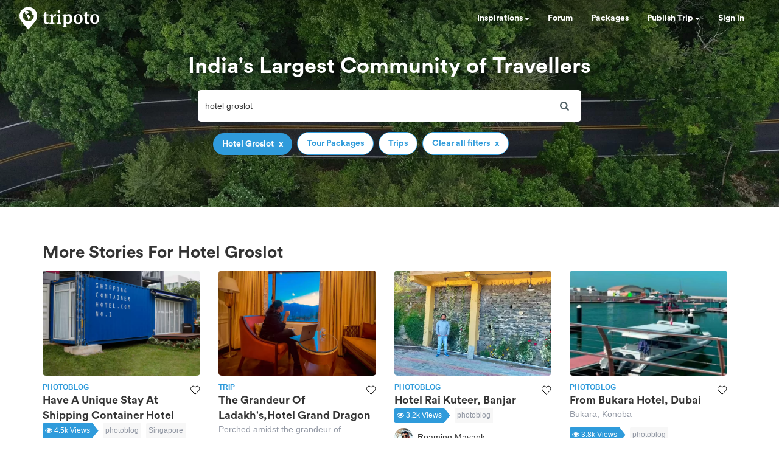

--- FILE ---
content_type: text/html; charset=utf-8
request_url: https://www.tripoto.com/search?keywords=hotel+groslot
body_size: 34414
content:
<!DOCTYPE html> <html dir="ltr" lang="en"> <head> <title>Tripoto</title> <meta name="theme-color" content="#2f9bdb"> <meta http-equiv="Content-Type" content="text/html; charset=utf-8"/> <meta name="p:domain_verify" content="5ce359dd0785c670efd0971a6ccbf30c"/> <meta name="viewport" content="width=device-width, initial-scale=1.0,maximum-scale=1.0"/> <meta property="fb:pages" content="321639637922428"/> <link rel="search" type="application/opensearchdescription+xml" href="https://www.tripoto.com/opensearch.xml" title="Tripoto search"/> <meta name="Access-Control-Allow-Origin" content="*" /> <link rel="shortcut icon" type="image/x-icon" href="https://cdn1.tripoto.com/assets/2.9/img/favicon.ico"/> <link rel="manifest" href="https://cdn1.tripoto.com/assets/2.9/resources/manifest.json"/> <link rel="canonical" href="https://www.tripoto.com/search" /> <meta name="google-play-app" content="app-id=com.tripoto"/> <meta property="al:android:url" content="https://www.tripoto.com/"/> <meta property="al:android:app_name" content="Travel Planner App To Plan Trips By Tripoto"/> <link rel="preload" href="https://cdn1.tripoto.com/assets/2.9/img/logo/tripoto.svg" as="image"/> <meta name="keywords" content=""/> <meta name="description" content=""/> <meta name="robots" content="noindex"/> <meta property="og:title" content=" "/> <meta property="og:image" content="https://cdn1.tripoto.com/media/filter/nl/img/311219/Image/1649352142_bg_road.jpg.webp"/> <meta property="og:image:width" content="960"/> <meta property="og:image:height" content="299"/> <meta property="og:url" content="https://www.tripoto.comsearch"/> <meta property="og:type" content="Article"/> <meta property="og:site_name" content="Tripoto"/> <meta property="fb:app_id" content="546191595440610"/> <meta property="article:publisher" content="https://www.tripoto.com/"/> <meta property="article:author" content="Tripoto"/> <meta name="twitter:card" content="summary_large_image"/> <meta name="twitter:site" content="@tripoto"/> <meta name="twitter:image" content="https://cdn1.tripoto.com/media/filter/nl/img/311219/Image/1649352142_bg_road.jpg.webp"/> <meta name="twitter:title" content=" "/> <meta name="twitter:description" content=""/> <meta name="twitter:url" content="https://www.tripoto.comsearch"/> <meta name="twitter:domain" content="tripoto.com"/> <meta name="twitter:app:name:iphone" content="Tripoto"/> <meta name="twitter:app:id:iphone" content="931179037"/> <meta name="twitter:app:name:ipad" content="Tripoto"/> <meta name="twitter:app:id:ipad" content="931179037"/> <meta name="twitter:app:name:googleplay" content="Tripoto"/> <meta name="twitter:app:id:googleplay" content="com.tripoto"/> <link rel="dns-prefetch" href="//cdn.tripoto.com/"> <link rel="dns-prefetch" href="//cdn1.tripoto.com/"> <link rel="dns-prefetch" href="//www.google-analytics.com/"> <link rel="dns-prefetch" href="//www.facebook.com/"> <link rel="dns-prefetch" href="//connect.facebook.net/"> <link rel="preload" href="https://cdn.tripoto.com/assets/aea0f07a74d2aeebc7773de6796e875a/css/fonts/fontawesome-webfont.woff2?v=4.7.0" as="font" type="font/woff2" crossorigin> <link rel="preload" href="https://cdn1.tripoto.com/assets/css/fonts/CircularAirPro-Bold.otf" as="font" type="font/otf" crossorigin> <style id='old-style'> * { box-sizing: border-box; } .font-circular { font-family: "Helvetica Neue", Helvetica, Arial, sans-serif; font-weight: 700; } body { font-family: "Helvetica Neue",Helvetica,Arial,sans-serif; font-size: 14px; line-height: 1.42857143; color: #506066; background: #fff; margin:0; padding:0; } .pull-right { float: right } header .dropdown ul { display: none; } header ul { list-style-type: none; margin: 5px 0px; padding: 0; } header ul li { display: inline-block; float: left; } header .collapse.navbar-collapse.pull-right { padding-right: 15px; } header ul li a, header ul li a:hover, header ul li a:active, header ul li a:visited { color: white;text-decoration:none;font-size:14px;cursor: pointer } .sign-in-space { width: 134px } .nav-parent { min-height:60px;width:100%;background:#2f9bdb;border-color:#2289c6;border:1px solid transparent; } .logo-image { padding:8px 0px 0px 10px; } .initially-invisible { visibility: hidden; } .navbar-nav { margin: 0; } .nav>li>a { position: relative; display: block; padding: 20px 15px; } .navbar-fixed-top { top:0 } .navbar-fixed-top, .navbar-fixed-bottom { position: fixed; right: 0; left: 0; z-index: 1030; } html{font-family:sans-serif;-ms-text-size-adjust:100%;-webkit-text-size-adjust:100%}body{margin:0}article,aside,details,figcaption,figure,footer,header,hgroup,main,menu,nav,section,summary{display:block}audio,canvas,progress,video{display:inline-block;vertical-align:baseline}audio:not([controls]){display:none;height:0}[hidden],template{display:none}a{background-color:transparent}a:active,a:hover{outline:0}abbr[title]{border-bottom:1px dotted}b,strong{font-weight:bold}dfn{font-style:italic}h1{font-size:2em;margin:0.67em 0}mark{background:#ff0;color:#000}small{font-size:80%}sub,sup{font-size:75%;line-height:0;position:relative;vertical-align:baseline}sup{top:-0.5em}sub{bottom:-0.25em}img{border:0}svg:not(:root){overflow:hidden}figure{margin:1em 40px}hr{-webkit-box-sizing:content-box;-moz-box-sizing:content-box;box-sizing:content-box;height:0}pre{overflow:auto}code,kbd,pre,samp{font-family:monospace, monospace;font-size:1em}button,input,optgroup,select,textarea{color:inherit;font:inherit;margin:0}button{overflow:visible}button,select{text-transform:none}button,html input[type="button"],input[type="reset"],input[type="submit"]{-webkit-appearance:button;cursor:pointer}button[disabled],html input[disabled]{cursor:default}button::-moz-focus-inner,input::-moz-focus-inner{border:0;padding:0}input{line-height:normal}input[type="checkbox"],input[type="radio"]{-webkit-box-sizing:border-box;-moz-box-sizing:border-box;box-sizing:border-box;padding:0}input[type="number"]::-webkit-inner-spin-button,input[type="number"]::-webkit-outer-spin-button{height:auto}input[type="search"]{-webkit-appearance:textfield;-webkit-box-sizing:content-box;-moz-box-sizing:content-box;box-sizing:content-box}input[type="search"]::-webkit-search-cancel-button,input[type="search"]::-webkit-search-decoration{-webkit-appearance:none}fieldset{border:1px solid #c0c0c0;margin:0 2px;padding:0.35em 0.625em 0.75em}legend{border:0;padding:0}textarea{overflow:auto}optgroup{font-weight:bold}table{border-collapse:collapse;border-spacing:0}td,th{padding:0}*{-webkit-box-sizing:border-box;-moz-box-sizing:border-box;box-sizing:border-box}*:before,*:after{-webkit-box-sizing:border-box;-moz-box-sizing:border-box;box-sizing:border-box}html{font-size:10px;-webkit-tap-highlight-color:rgba(0,0,0,0)}body{font-family:"Helvetica Neue",Helvetica,Arial,sans-serif;font-size:14px;line-height:1.42857143;color:#333;background-color:#fff}input,button,select,textarea{font-family:inherit;font-size:inherit;line-height:inherit}a{color:#337ab7;text-decoration:none}a:hover,a:focus{color:#23527c;text-decoration:underline}a:focus{outline:5px auto -webkit-focus-ring-color;outline-offset:-2px}figure{margin:0}img{vertical-align:middle}.img-responsive{display:block;max-width:100%;height:auto}.img-rounded{border-radius:6px}.img-thumbnail{padding:4px;line-height:1.42857143;background-color:#fff;border:1px solid #ddd;border-radius:4px;-webkit-transition:all .2s ease-in-out;-o-transition:all .2s ease-in-out;transition:all .2s ease-in-out;display:inline-block;max-width:100%;height:auto}.img-circle{border-radius:50%}hr{margin-top:20px;margin-bottom:20px;border:0;border-top:1px solid #eee}.sr-only{position:absolute;width:1px;height:1px;margin:-1px;padding:0;overflow:hidden;clip:rect(0, 0, 0, 0);border:0}.sr-only-focusable:active,.sr-only-focusable:focus{position:static;width:auto;height:auto;margin:0;overflow:visible;clip:auto}[role="button"]{cursor:pointer}.container{margin-right:auto;margin-left:auto;padding-left:15px;padding-right:15px}@media (min-width:768px){.container{width:750px}}@media (min-width:992px){.container{width:970px}}@media (min-width:1200px){.container{width:1170px}}.container-fluid{margin-right:auto;margin-left:auto;padding-left:15px;padding-right:15px}.row{margin-left:-15px;margin-right:-15px}.col-xs-1, .col-sm-1, .col-md-1, .col-lg-1, .col-xs-2, .col-sm-2, .col-md-2, .col-lg-2, .col-xs-3, .col-sm-3, .col-md-3, .col-lg-3, .col-xs-4, .col-sm-4, .col-md-4, .col-lg-4, .col-xs-5, .col-sm-5, .col-md-5, .col-lg-5, .col-xs-6, .col-sm-6, .col-md-6, .col-lg-6, .col-xs-7, .col-sm-7, .col-md-7, .col-lg-7, .col-xs-8, .col-sm-8, .col-md-8, .col-lg-8, .col-xs-9, .col-sm-9, .col-md-9, .col-lg-9, .col-xs-10, .col-sm-10, .col-md-10, .col-lg-10, .col-xs-11, .col-sm-11, .col-md-11, .col-lg-11, .col-xs-12, .col-sm-12, .col-md-12, .col-lg-12{position:relative;min-height:1px;padding-left:15px;padding-right:15px}.col-xs-1, .col-xs-2, .col-xs-3, .col-xs-4, .col-xs-5, .col-xs-6, .col-xs-7, .col-xs-8, .col-xs-9, .col-xs-10, .col-xs-11, .col-xs-12{float:left}.col-xs-12{width:100%}.col-xs-11{width:91.66666667%}.col-xs-10{width:83.33333333%}.col-xs-9{width:75%}.col-xs-8{width:66.66666667%}.col-xs-7{width:58.33333333%}.col-xs-6{width:50%}.col-xs-5{width:41.66666667%}.col-xs-4{width:33.33333333%}.col-xs-3{width:25%}.col-xs-2{width:16.66666667%}.col-xs-1{width:8.33333333%}.col-xs-pull-12{right:100%}.col-xs-pull-11{right:91.66666667%}.col-xs-pull-10{right:83.33333333%}.col-xs-pull-9{right:75%}.col-xs-pull-8{right:66.66666667%}.col-xs-pull-7{right:58.33333333%}.col-xs-pull-6{right:50%}.col-xs-pull-5{right:41.66666667%}.col-xs-pull-4{right:33.33333333%}.col-xs-pull-3{right:25%}.col-xs-pull-2{right:16.66666667%}.col-xs-pull-1{right:8.33333333%}.col-xs-pull-0{right:auto}.col-xs-push-12{left:100%}.col-xs-push-11{left:91.66666667%}.col-xs-push-10{left:83.33333333%}.col-xs-push-9{left:75%}.col-xs-push-8{left:66.66666667%}.col-xs-push-7{left:58.33333333%}.col-xs-push-6{left:50%}.col-xs-push-5{left:41.66666667%}.col-xs-push-4{left:33.33333333%}.col-xs-push-3{left:25%}.col-xs-push-2{left:16.66666667%}.col-xs-push-1{left:8.33333333%}.col-xs-push-0{left:auto}.col-xs-offset-12{margin-left:100%}.col-xs-offset-11{margin-left:91.66666667%}.col-xs-offset-10{margin-left:83.33333333%}.col-xs-offset-9{margin-left:75%}.col-xs-offset-8{margin-left:66.66666667%}.col-xs-offset-7{margin-left:58.33333333%}.col-xs-offset-6{margin-left:50%}.col-xs-offset-5{margin-left:41.66666667%}.col-xs-offset-4{margin-left:33.33333333%}.col-xs-offset-3{margin-left:25%}.col-xs-offset-2{margin-left:16.66666667%}.col-xs-offset-1{margin-left:8.33333333%}.col-xs-offset-0{margin-left:0}@media (min-width:768px){.col-sm-1, .col-sm-2, .col-sm-3, .col-sm-4, .col-sm-5, .col-sm-6, .col-sm-7, .col-sm-8, .col-sm-9, .col-sm-10, .col-sm-11, .col-sm-12{float:left}.col-sm-12{width:100%}.col-sm-11{width:91.66666667%}.col-sm-10{width:83.33333333%}.col-sm-9{width:75%}.col-sm-8{width:66.66666667%}.col-sm-7{width:58.33333333%}.col-sm-6{width:50%}.col-sm-5{width:41.66666667%}.col-sm-4{width:33.33333333%}.col-sm-3{width:25%}.col-sm-2{width:16.66666667%}.col-sm-1{width:8.33333333%}.col-sm-pull-12{right:100%}.col-sm-pull-11{right:91.66666667%}.col-sm-pull-10{right:83.33333333%}.col-sm-pull-9{right:75%}.col-sm-pull-8{right:66.66666667%}.col-sm-pull-7{right:58.33333333%}.col-sm-pull-6{right:50%}.col-sm-pull-5{right:41.66666667%}.col-sm-pull-4{right:33.33333333%}.col-sm-pull-3{right:25%}.col-sm-pull-2{right:16.66666667%}.col-sm-pull-1{right:8.33333333%}.col-sm-pull-0{right:auto}.col-sm-push-12{left:100%}.col-sm-push-11{left:91.66666667%}.col-sm-push-10{left:83.33333333%}.col-sm-push-9{left:75%}.col-sm-push-8{left:66.66666667%}.col-sm-push-7{left:58.33333333%}.col-sm-push-6{left:50%}.col-sm-push-5{left:41.66666667%}.col-sm-push-4{left:33.33333333%}.col-sm-push-3{left:25%}.col-sm-push-2{left:16.66666667%}.col-sm-push-1{left:8.33333333%}.col-sm-push-0{left:auto}.col-sm-offset-12{margin-left:100%}.col-sm-offset-11{margin-left:91.66666667%}.col-sm-offset-10{margin-left:83.33333333%}.col-sm-offset-9{margin-left:75%}.col-sm-offset-8{margin-left:66.66666667%}.col-sm-offset-7{margin-left:58.33333333%}.col-sm-offset-6{margin-left:50%}.col-sm-offset-5{margin-left:41.66666667%}.col-sm-offset-4{margin-left:33.33333333%}.col-sm-offset-3{margin-left:25%}.col-sm-offset-2{margin-left:16.66666667%}.col-sm-offset-1{margin-left:8.33333333%}.col-sm-offset-0{margin-left:0}}@media (min-width:992px){.col-md-1, .col-md-2, .col-md-3, .col-md-4, .col-md-5, .col-md-6, .col-md-7, .col-md-8, .col-md-9, .col-md-10, .col-md-11, .col-md-12{float:left}.col-md-12{width:100%}.col-md-11{width:91.66666667%}.col-md-10{width:83.33333333%}.col-md-9{width:75%}.col-md-8{width:66.66666667%}.col-md-7{width:58.33333333%}.col-md-6{width:50%}.col-md-5{width:41.66666667%}.col-md-4{width:33.33333333%}.col-md-3{width:25%}.col-md-2{width:16.66666667%}.col-md-1{width:8.33333333%}.col-md-pull-12{right:100%}.col-md-pull-11{right:91.66666667%}.col-md-pull-10{right:83.33333333%}.col-md-pull-9{right:75%}.col-md-pull-8{right:66.66666667%}.col-md-pull-7{right:58.33333333%}.col-md-pull-6{right:50%}.col-md-pull-5{right:41.66666667%}.col-md-pull-4{right:33.33333333%}.col-md-pull-3{right:25%}.col-md-pull-2{right:16.66666667%}.col-md-pull-1{right:8.33333333%}.col-md-pull-0{right:auto}.col-md-push-12{left:100%}.col-md-push-11{left:91.66666667%}.col-md-push-10{left:83.33333333%}.col-md-push-9{left:75%}.col-md-push-8{left:66.66666667%}.col-md-push-7{left:58.33333333%}.col-md-push-6{left:50%}.col-md-push-5{left:41.66666667%}.col-md-push-4{left:33.33333333%}.col-md-push-3{left:25%}.col-md-push-2{left:16.66666667%}.col-md-push-1{left:8.33333333%}.col-md-push-0{left:auto}.col-md-offset-12{margin-left:100%}.col-md-offset-11{margin-left:91.66666667%}.col-md-offset-10{margin-left:83.33333333%}.col-md-offset-9{margin-left:75%}.col-md-offset-8{margin-left:66.66666667%}.col-md-offset-7{margin-left:58.33333333%}.col-md-offset-6{margin-left:50%}.col-md-offset-5{margin-left:41.66666667%}.col-md-offset-4{margin-left:33.33333333%}.col-md-offset-3{margin-left:25%}.col-md-offset-2{margin-left:16.66666667%}.col-md-offset-1{margin-left:8.33333333%}.col-md-offset-0{margin-left:0}}@media (min-width:1200px){.col-lg-1, .col-lg-2, .col-lg-3, .col-lg-4, .col-lg-5, .col-lg-6, .col-lg-7, .col-lg-8, .col-lg-9, .col-lg-10, .col-lg-11, .col-lg-12{float:left}.col-lg-12{width:100%}.col-lg-11{width:91.66666667%}.col-lg-10{width:83.33333333%}.col-lg-9{width:75%}.col-lg-8{width:66.66666667%}.col-lg-7{width:58.33333333%}.col-lg-6{width:50%}.col-lg-5{width:41.66666667%}.col-lg-4{width:33.33333333%}.col-lg-3{width:25%}.col-lg-2{width:16.66666667%}.col-lg-1{width:8.33333333%}.col-lg-pull-12{right:100%}.col-lg-pull-11{right:91.66666667%}.col-lg-pull-10{right:83.33333333%}.col-lg-pull-9{right:75%}.col-lg-pull-8{right:66.66666667%}.col-lg-pull-7{right:58.33333333%}.col-lg-pull-6{right:50%}.col-lg-pull-5{right:41.66666667%}.col-lg-pull-4{right:33.33333333%}.col-lg-pull-3{right:25%}.col-lg-pull-2{right:16.66666667%}.col-lg-pull-1{right:8.33333333%}.col-lg-pull-0{right:auto}.col-lg-push-12{left:100%}.col-lg-push-11{left:91.66666667%}.col-lg-push-10{left:83.33333333%}.col-lg-push-9{left:75%}.col-lg-push-8{left:66.66666667%}.col-lg-push-7{left:58.33333333%}.col-lg-push-6{left:50%}.col-lg-push-5{left:41.66666667%}.col-lg-push-4{left:33.33333333%}.col-lg-push-3{left:25%}.col-lg-push-2{left:16.66666667%}.col-lg-push-1{left:8.33333333%}.col-lg-push-0{left:auto}.col-lg-offset-12{margin-left:100%}.col-lg-offset-11{margin-left:91.66666667%}.col-lg-offset-10{margin-left:83.33333333%}.col-lg-offset-9{margin-left:75%}.col-lg-offset-8{margin-left:66.66666667%}.col-lg-offset-7{margin-left:58.33333333%}.col-lg-offset-6{margin-left:50%}.col-lg-offset-5{margin-left:41.66666667%}.col-lg-offset-4{margin-left:33.33333333%}.col-lg-offset-3{margin-left:25%}.col-lg-offset-2{margin-left:16.66666667%}.col-lg-offset-1{margin-left:8.33333333%}.col-lg-offset-0{margin-left:0}}.clearfix:before,.clearfix:after,.container:before,.container:after,.container-fluid:before,.container-fluid:after,.row:before,.row:after{content:" ";display:table}.clearfix:after,.container:after,.container-fluid:after,.row:after{clear:both}.center-block{display:block;margin-left:auto;margin-right:auto}.pull-right{float:right !important}.pull-left{float:left !important}.hide{display:none !important}.show{display:block !important}.invisible{visibility:hidden}.text-hide{font:0/0 a;color:transparent;text-shadow:none;background-color:transparent;border:0}.hidden{display:none !important}.affix{position:fixed}@-ms-viewport{width:device-width}.visible-xs,.visible-sm,.visible-md,.visible-lg{display:none !important}.visible-xs-block,.visible-xs-inline,.visible-xs-inline-block,.visible-sm-block,.visible-sm-inline,.visible-sm-inline-block,.visible-md-block,.visible-md-inline,.visible-md-inline-block,.visible-lg-block,.visible-lg-inline,.visible-lg-inline-block{display:none !important}@media (max-width:767px){.visible-xs{display:block !important}table.visible-xs{display:table !important}tr.visible-xs{display:table-row !important}th.visible-xs,td.visible-xs{display:table-cell !important}}@media (max-width:767px){.visible-xs-block{display:block !important}}@media (max-width:767px){.visible-xs-inline{display:inline !important}}@media (max-width:767px){.visible-xs-inline-block{display:inline-block !important}}@media (min-width:768px) and (max-width:991px){.visible-sm{display:block !important}table.visible-sm{display:table !important}tr.visible-sm{display:table-row !important}th.visible-sm,td.visible-sm{display:table-cell !important}}@media (min-width:768px) and (max-width:991px){.visible-sm-block{display:block !important}}@media (min-width:768px) and (max-width:991px){.visible-sm-inline{display:inline !important}}@media (min-width:768px) and (max-width:991px){.visible-sm-inline-block{display:inline-block !important}}@media (min-width:992px) and (max-width:1199px){.visible-md{display:block !important}table.visible-md{display:table !important}tr.visible-md{display:table-row !important}th.visible-md,td.visible-md{display:table-cell !important}}@media (min-width:992px) and (max-width:1199px){.visible-md-block{display:block !important}}@media (min-width:992px) and (max-width:1199px){.visible-md-inline{display:inline !important}}@media (min-width:992px) and (max-width:1199px){.visible-md-inline-block{display:inline-block !important}}@media (min-width:1200px){.visible-lg{display:block !important}table.visible-lg{display:table !important}tr.visible-lg{display:table-row !important}th.visible-lg,td.visible-lg{display:table-cell !important}}@media (min-width:1200px){.visible-lg-block{display:block !important}}@media (min-width:1200px){.visible-lg-inline{display:inline !important}}@media (min-width:1200px){.visible-lg-inline-block{display:inline-block !important}}@media (max-width:767px){.hidden-xs{display:none !important}}@media (min-width:768px) and (max-width:991px){.hidden-sm{display:none !important}}@media (min-width:992px) and (max-width:1199px){.hidden-md{display:none !important}}@media (min-width:1200px){.hidden-lg{display:none !important}}.visible-print{display:none !important}@media print{.visible-print{display:block !important}table.visible-print{display:table !important}tr.visible-print{display:table-row !important}th.visible-print,td.visible-print{display:table-cell !important}}.visible-print-block{display:none !important}@media print{.visible-print-block{display:block !important}}.visible-print-inline{display:none !important}@media print{.visible-print-inline{display:inline !important}}.visible-print-inline-block{display:none !important}@media print{.visible-print-inline-block{display:inline-block !important}}@media print{.hidden-print{display:none !important}} :root{--theme-color:#2f9bdb;--grey-color:#9197a3}html{font-size:100%;scroll-behavior:smooth}body{font-family:helvetica,arial,sans-serif}.background-loader:not([loaded]),img[data-src]{background-color:#fafafa;background:linear-gradient(270deg,#fafafa,#ddd,#fafafa,#ddd,#fafafa) 0 0/500% 500%;-webkit-animation:lazy-load 1s ease infinite;-moz-animation:lazy-load 1s ease infinite;animation:lazy-load 1s ease infinite}@font-face{font-family:circularairpro-bold;src:url(https://cdn1.tripoto.com/assets/css/fonts/CircularAirPro-Bold.otf);font-display:swap}.font-circular{font-family:circularairpro-bold,Helvetica,Arial,sans-serif;font-weight:700}.h1,.h2,.h3,h1,h2,h3{margin-top:20px;margin-bottom:10px}h3{font-size:24px}.h1,.h2,.h3,.h4,.h5,.h6,h1,h2,h3,h4,h5,h6{font-family:inherit;font-weight:500;line-height:1.1;color:inherit}footer .footer-list .footer-link{display:block;margin:8px 0}.container-title:before{display:block;content:"";height:70px;margin:-70px 0 0}.margin-auto{margin:0 auto!important}.margin-default{margin:15px!important}.margin-med{margin:12px!important}.margin-small{margin:8px!important}.margin-xsmall{margin:4px!important}.margin-none{margin:0!important}.margin-left-none{margin-left:0!important}.margin-right-none{margin-right:0!important}.margin-top-none{margin-top:0!important}.margin-bottom-none{margin-bottom:0!important}.margin-row-large{margin-top:30px!important;margin-bottom:30px!important}.margin-row-default{margin-top:15px!important;margin-bottom:15px!important}.margin-row-med{margin-top:12px!important;margin-bottom:12px!important}.margin-row-small{margin-top:8px!important;margin-bottom:8px!important}.margin-row-xsmall{margin-top:4px!important;margin-bottom:4px!important}.margin-col-default{margin-left:15px!important;margin-right:15px!important}.margin-col-med{margin-left:12px!important;margin-right:12px!important}.margin-col-small{margin-left:8px!important;margin-right:8px!important}.margin-col-xsmall{margin-left:4px!important;margin-right:4px!important}.margin-top-large{margin-top:30px}.margin-right-large{margin-right:30px!important}.margin-bottom-large{margin-bottom:30px!important}.margin-left-large{margin-left:30px!important}.margin-top-default{margin-top:15px!important}.margin-right-default{margin-right:15px!important}.margin-bottom-default{margin-bottom:15px!important}.margin-left-default{margin-left:15px!important}.margin-top-med{margin-top:12px!important}.margin-right-med{margin-right:12px!important}.margin-bottom-med{margin-bottom:12px!important}.margin-left-med{margin-left:12px!important}.margin-top-small{margin-top:8px!important}.margin-right-small{margin-right:8px!important}.margin-bottom-small{margin-bottom:8px!important}.margin-left-small{margin-left:8px!important}.margin-top-xsmall{margin-top:4px!important}.margin-right-xsmall{margin-right:4px!important}.margin-bottom-xsmall{margin-bottom:4px!important}.margin-left-xsmall{margin-left:4px!important}.margin-left-auto{margin-left:auto!important}.padding-large{padding:30px}.padding-default{padding:15px}.padding-med{padding:12px}.padding-small{padding:8px}.padding-xsmall{padding:4px}.padding-none{padding:0!important}.padding-left-none{padding-left:0!important}.padding-right-none{padding-right:0!important}.padding-col-none{padding-left:0!important;padding-right:0!important}.padding-top-none{padding-top:0}.padding-bottom-none{padding-bottom:0}.padding-row-none{padding-top:0!important;padding-bottom:0!important}.padding-row-large{padding-top:30px;padding-bottom:30px}.padding-row-default{padding-top:15px;padding-bottom:15px}.padding-row-med{padding-top:12px;padding-bottom:12px}.padding-row-small{padding-top:8px;padding-bottom:8px}.padding-row-xsmall{padding-top:4px;padding-bottom:4px}.padding-col-large{padding-left:30px;padding-right:30px}.padding-col-default{padding-left:15px;padding-right:15px}.padding-col-med{padding-left:12px;padding-right:12px}.padding-col-small{padding-left:8px;padding-right:8px}.padding-col-xsmall{padding-left:4px;padding-right:4px}.padding-top-large{padding-top:30px}.padding-right-large{padding-right:30px}.padding-bottom-large{padding-bottom:30px}.padding-left-large{padding-left:30px}.padding-top-default{padding-top:15px}.padding-right-default{padding-right:15px}.padding-bottom-default{padding-bottom:15px}.padding-left-default{padding-left:15px}.padding-top-med{padding-top:12px}.padding-right-med{padding-right:12px}.padding-bottom-med{padding-bottom:12px}.padding-left-med{padding-left:12px}.padding-top-small{padding-top:8px}.padding-right-small{padding-right:8px}.padding-bottom-small{padding-bottom:8px}.padding-left-small{padding-left:8px}.padding-top-xsmall{padding-top:4px}.padding-right-xsmall{padding-right:4px}.padding-bottom-xsmall{padding-bottom:4px}.padding-left-xsmall{padding-left:4px}.font-arial{font-family:-apple-system,helvetica,arial,sans-serif;font-weight:400}.font-zero{font-size:0!important}.font-inherit{font-family:inherit}.font-weight-normal{font-weight:400}.font-8{font-size:8px}.font-weight-500{font-weight:500}.font-bold{font-weight:700!important}.font-normal{font-weight:400}.font-thin{font-weight:300}.font-xs{font-size:10px}.font-small{font-size:12px!important}.font-default{font-size:14px}.font-med{font-size:16px!important}.font-lg{font-size:18px}.font-xlg{font-size:20px}.font-xxlg{font-size:24px}.font-26{font-size:26px}.font-28{font-size:28px}.font-32{font-size:32px}.font-36{font-size:36px}.font-smoothing{-webkit-font-smoothing:antialiased}.font-helvetica{font-family:-apple-system,helvetica,arial,sans-serif!important}.color-white-on-hover:active,.color-white-on-hover:focus,.color-white-on-hover:hover,.hover-parent:hover .color-white-on-parent-hover{color:#fff}.color-blue-on-hover:active,.color-blue-on-hover:focus,.color-blue-on-hover:hover{color:#2f9bdb}.color-grey{color:#9197a3}.color-grey-on-hover:active,.color-grey-on-hover:focus,.color-grey-on-hover:hover{color:#9197a3}.color-light-grey{color:rgba(80,96,102,.3)}.color-dark-grey{color:#4c4c4c}.color-dark,.color-dark-on-hover:active,.color-dark-on-hover:focus,.color-dark-on-hover:hover{color:#333}.color-stardust,.color-stardust-on-hover:active,.color-stardust-on-hover:focus,.color-stardust-on-hover:hover{color:#506066}.color-blue{color:#2f9bdb}.color-white{color:#fff}.color-green{color:#63c394}.color-dark-green{color:#359391}.color-hotels,.color-hotels-on-hover:active,.color-hotels-on-hover:hover{color:#ff796b}.color-red{color:red}.color-orange{color:#f63}.color-orange-on-hover:active,.color-orange-on-hover:focus,.color-orange-on-hover:hover{color:#f63}.color-facebook{color:#3b5998}.color-yellow{color:#f4bc42}.color-violet,.color-violet-on-hover:hover{color:#8e44ad}.border-color-violet,.border-color-violet-on-hover:hover{border-color:#8e44ad}.background-cover{background-size:cover;object-fit:cover}.background-white,.background-white-on-hover:hover{background-color:#fff}.background-grey{background-color:#f7f7f7}.background-red{background:red}.background-yellow{background:#f4bc42}.background-none{background:0 0}.background-light-orange{background-color:#ff796b}.background-orange{background-color:#f63}.background-blue,.background-blue-on-hover:hover{background:#2f9bdb}.background-light-blue{background:rgba(47,155,219,.05)}.background-medium-blue{background:#cbe5f6}.background-lightgrey{background-color:#fafafa}.background-lightgrey-on-hover:hover{background-color:#fafafa}.background-darker-on-hover:hover{background-color:rgba(0,0,0,.3)}.background-facebook{background:#3b5998}.background-green{background-color:#63c394}.background-dark-green{background-color:#359391}.background-black{background:#111}.background-blue-gradient{background:#2f9bdb;background:-webkit-linear-gradient(#5ccbf0,#2f9bdb);background:-o-linear-gradient(#5ccbf0,#2f9bdb);background:-moz-linear-gradient(#5ccbf0,#2f9bdb);background:linear-gradient(#5ccbf0,#2f9bdb)}.background-blue-gradient-inverse{background:#2f9bdb;background:-webkit-linear-gradient(#2f9bdb,#5ccbf0);background:-o-linear-gradient(#2f9bdb,#5ccbf0);background:-moz-linear-gradient(#2f9bdb,#5ccbf0);background:linear-gradient(#2f9bdb,#5ccbf0)}.bottom-overlay{background:-webkit-linear-gradient(to bottom,rgba(255,255,255,0),rgba(0,0,0,.5));background:-moz-linear-gradient(to bottom,rgba(255,255,255,0),rgba(0,0,0,.5));background:-o-linear-gradient(to bottom,rgba(255,255,255,0),rgba(0,0,0,.5));background:linear-gradient(to bottom,rgba(255,255,255,0),rgba(0,0,0,.5))}.overlay{position:absolute;top:0;width:100%;height:100%;background:-webkit-linear-gradient(transparent,transparent,rgba(0,0,0,.9));background:-moz-linear-gradient(transparent,transparent,rgba(0,0,0,.9));background:-o-linear-gradient(transparent,transparent,rgba(0,0,0,.9));background:linear-gradient(transparent,transparent,rgba(0,0,0,.9))}.dropdown-menu.dropdown-left{right:0;left:auto}.tag-arrow{width:0;height:0;top:0;right:-10px;position:absolute;border-color:transparent;border-style:solid;border-width:13px 0 11.5px 10px}.background-white .tag-arrow{border-left-color:#fff}.background-grey .tag-arrow{border-left-color:#f7f7f7}.background-red .tag-arrow{border-left-color:red}.background-light-orange .tag-arrow{border-left-color:#ff796b}.background-blue .tag-arrow,.background-blue-on-hover:hover .tag-arrow{border-left-color:#2f9bdb}.background-light-blue .tag-arrow{border-left-color:rgba(47,155,219,.05)}.background-lightgrey .tag-arrow,.background-lightgrey-on-hover:hover .tag-arrow{border-left-color:#fafafa}.background-facebook .tag-arrow{border-left-color:#3b5998}.background-green .tag-arrow{border-left-color:#63c394}.background-dark-green .tag-arrow{border-left-color:#359391}.background-black .tag-arrow{border-left-color:#111}.alternate-background-card:nth-child(6n) .background-alternate:not([loaded]),.container-card:nth-child(6n) .background-alternate:not([loaded]),.feed-card:nth-child(6n) .background-alternate:not([loaded]){background-color:#b0d2df}.alternate-background-card:nth-child(6n+1) .background-alternate:not([loaded]),.container-card:nth-child(6n+1) .background-alternate:not([loaded]),.feed-card:nth-child(6n+1) .background-alternate:not([loaded]){background-color:#b0dfc8}.alternate-background-card:nth-child(6n+2) .background-alternate:not([loaded]),.container-card:nth-child(6n+2) .background-alternate:not([loaded]),.feed-card:nth-child(6n+2) .background-alternate:not([loaded]){background-color:#dfd8b0}.alternate-background-card:nth-child(6n+3) .background-alternate:not([loaded]),.container-card:nth-child(6n+3) .background-alternate:not([loaded]),.feed-card:nth-child(6n+3) .background-alternate:not([loaded]){background-color:#b0bfdf}.alternate-background-card:nth-child(6n+4) .background-alternate:not([loaded]),.container-card:nth-child(6n+4) .background-alternate:not([loaded]),.feed-card:nth-child(6n+4) .background-alternate:not([loaded]){background-color:#dfb6b0}.alternate-background-card:nth-child(6n+5) .background-alternate:not([loaded]),.container-card:nth-child(6n+5) .background-alternate:not([loaded]),.feed-card:nth-child(6n+5) .background-alternate:not([loaded]){background-color:#c9dfb0}.line-height-14{line-height:14px}.line-height-18{line-height:18px}.line-height-1{line-height:1}.line-height-24{line-height:24px!important}.line-height-30{line-height:30px!important}.line-height-34{line-height:34px}.chevron-toggle{cursor:pointer;position:relative;transform:rotate(0)}.collapsed .chevron-toggle{transform:rotate(90deg)}.box-shadow-default{border:1px solid rgba(145,151,163,.2);box-shadow:0 5px 10px 0 #dddddd80}.box-shadow-on-hover:hover{box-shadow:0 5px 10px 0 #dddddd80}.border-radius-extra-large{border-radius:100px}.border-radius-large{border-radius:10px}.border-radius-normal{border-radius:5px}.border-radius-small{border-radius:2px}.border-radius-none{border-radius:0}.border-tl-radius-small{border-top-left-radius:2px}.border-tr-radius-small{border-top-right-radius:2px}.border-bl-radius-small{border-bottom-left-radius:2px}.border-br-radius-small{border-bottom-right-radius:2px}.border-tr-radius-normal{border-top-right-radius:5px}.border-br-radius-normal{border-bottom-right-radius:5px}.border-transparent{border:1px solid transparent!important}.border-white{border:1px solid #fff!important}.border-grey{border:1px solid #ddd}.border-top-grey{border-top:1px solid #ddd}.border-tr-radius-0{border-top-right-radius:0}.border-bl-radius-0{border-bottom-left-radius:0}.border-br-radius-0{border-bottom-right-radius:0}.border-bottom-grey{border-bottom:1px solid #ddd}.border-left-grey{border-left:1px solid #ddd}.border-right-grey{border-right:1px solid #ddd}.border-light-grey{border:1px solid #f1f1f1}.border-top-light-grey{border-top:1px solid #f1f1f1}.border-bottom-light-grey{border-bottom:1px solid #f1f1f1}.border-left-light-grey{border-left:1px solid #f1f1f1}.border-blue{border:1px solid #2f9bdb}.border-grey-on-hover:hover{border:1px solid #ddd}.border-dark-green{border:1px solid #359391}.border-orange{border:1px solid #f63}.border-top-none{border-top:none}.border-left-none{border-left:none}.border-right-none{border-right:none}.border-bottom-none{border-bottom:none!important}.border-none{border:none}.box-shadow-container{box-shadow:0 1px 4px rgba(0,0,0,.04);border:1px solid rgba(0,0,0,.09)}.box-shadow-card{box-shadow:0 0 3px rgba(0,0,0,.25)}.box-shadow-none{box-shadow:none}.box-shadow-none-form,.box-shadow-none-form:active,.box-shadow-none-form:focus,.box-shadow-none-form:hover,.box-shadow-none-form:visited{box-shadow:none}.ellipsis-3{overflow:hidden;line-height:1.3em;max-height:3.9em}.object-cover{object-fit:cover}.object-contain{object-fit:contain}.text-center{text-align:center!important}.text-left{text-align:left}.text-right{text-align:right}.col-centered{margin:0 auto!important;float:none!important;display:inherit}.vertical-top{vertical-align:top}.vertical-bottom{vertical-align:bottom}.vertical-sub{vertical-align:sub}.text-strikethrough{text-decoration:line-through}.text-underline{text-decoration:underline}.text-underline-hover:hover{text-decoration:underline}.font-italic{font-style:italic}.text-decoration-none{text-decoration:none}.text-decoration-none:active,.text-decoration-none:hover,.text-decoration-none:visited{text-decoration:none}.col-middle{position:absolute;top:50%;left:50%;transform:translate(-50%,-50%)}.width-100{width:100%}.width-75{width:75%}.width-33{width:33%}.width-auto{width:auto}.height-100{height:100%}.height-100vh{height:100vh}.height-100dvh{height:100dvh}.height-auto{height:auto!important}.height-100vh-with-header{height:calc(100vh - 60px)}.max-height-review-modal{max-height:500px}.max-fit{max-height:100%;max-width:100%}.display-inline-block{display:inline-block}.display-inline{display:inline}.display-table{display:table}.display-table-row{display:table-row}.display-table-cell{display:table-cell}.display-none{display:none}.display-block{display:block}.display-flex{display:-webkit-box!important;display:-moz-box!important;display:-ms-flexbox!important;display:-webkit-flex!important;display:flex!important}.flex-wrap{-webkit-flex-flow:wrap;-moz-flex-flow:wrap;-ms-flex-flow:wrap;-ms-flex-wrap:wrap;flex-flow:wrap}.flex-nowrap{-webkit-flex-flow:nowrap;-moz-flex-flow:nowrap;-ms-flex-flow:nowrap;-ms-flex-wrap:nowrap;flex-flow:nowrap}.flex-baseline{align-items:baseline}.flex-center{align-items:center}.flex-end{align-items:flex-end}.flex-direction-column{flex-direction:column}.flex-container:after,.flex-container:before{display:none}.justify-space-between{justify-content:space-between}.justify-space-around{justify-content:space-around}.justify-center{justify-content:center}.nolist{list-style:none}.text-left{text-align:left}.relative{position:relative}.absolute{position:absolute}.position-static{position:static}.position-sticky{position:-webkit-sticky;position:sticky}.bottom-0{bottom:0}.top-0{top:0}.left-0{left:0}.right-0{right:0}.z-index-1{z-index:1!important}.z-index-highest{z-index:99!important}.z-index-1040{z-index:1040!important}.overflow-hidden{overflow:hidden}.overflow-scroll{overflow:scroll}.overflow-auto{overflow:auto}.overflow-y-scroll{overflow-y:scroll}.hide-scrollbar::-webkit-scrollbar{display:none}.hide-scrollbar{-ms-overflow-style:none;scrollbar-width:none}.ellipsis{text-overflow:ellipsis;overflow:hidden;white-space:nowrap}.no-wrap{white-space:nowrap}.vertical-align-top{vertical-align:top}.vertical-align-middle{vertical-align:middle}.vertical-align-base{vertical-align:baseline}.vertical-align-super{vertical-align:super}.pointer{cursor:pointer}.cursor-default{cursor:default}.cursor-not-allowed{cursor:not-allowed!important}.disable-click{pointer-events:none!important;cursor:default}.outline-none,.outline-none:active,.outline-none:focus,.outline-none:hover{outline:0}.noselect{-webkit-touch-callout:none;-webkit-user-select:none;-khtml-user-select:none;-moz-user-select:none;-ms-user-select:none;user-select:none}.no-resize{resize:none}.box-sizing-content{box-sizing:content-box}.transition-all-fast{transition:all .4s}.text-capitalize{text-transform:capitalize}.break-word{word-wrap:break-word}.break-word-all{word-wrap:break-word;word-break:break-all}.nl2br{white-space:pre-line}.hover-parent:hover .hide-on-parent-hover{display:none}.hover-parent .show-on-parent-hover{display:none}.hover-parent:hover .show-on-parent-hover{display:initial}g-recaptcha>div{margin:0 auto}.lbl{padding:2px 4px;border-radius:4px}.lbl.inline{display:inline-block;margin-right:4px;margin-bottom:4px}.btn.active.focus,.btn.active:focus,.btn.focus,.btn:active.focus,.btn:active:focus,.btn:focus{outline:0}.btn-default:active,.btn-default:focus,.btn-default:hover,.btn-default:visited,.open>.dropdown-toggle.btn-default{background-color:transparent}.btn-fb{background-color:#4a66a0;border:1px solid #4a66a0;color:#fff}.btn-google{background-color:#dd4b39;border:1px solid #dd4b39;color:#fff}.btn-google-white{background-color:#fff;box-shadow:rgba(0,0,0,.2) 0 1px 3px 0!important;color:#7a7878}.btn-whatsapp{background-color:#25d366;border:1px solid #25d366;color:#fff}.btn-action{background-color:#f27669;border:1px solid #f27669;color:#fff}.btn-review{background-color:#2f9bdb;color:#fff;padding-left:30px;padding-right:30px;font-size:14px}.btn-link{border:#8f8f8f22 1px solid;border-radius:5px;padding:2px 8px;cursor:pointer}.btn-link:focus,.btn-link:hover{border:#8f8f8f55 1px solid}.hide-input-spinner,.hide-input-spinner::-webkit-inner-spin-button,.hide-input-spinner::-webkit-outer-spin-button{appearance:none;-webkit-appearance:none;-moz-appearance:textfield}@-webkit-keyframes lazy-load{0%{background-position:62% 50%}100%{background-position:0 50%}}@-moz-keyframes lazy-load{0%{background-position:62% 50%}100%{background-position:0 50%}}@keyframes lazy-load{0%{background-position:62% 50%}100%{background-position:0 50%}}@-webkit-keyframes fadeIn{from{opacity:0}to{opacity:1}}@-moz-keyframes fadeIn{from{opacity:0}to{opacity:1}}@keyframes fadeIn{from{opacity:0}to{opacity:1}}.fade-in{opacity:0;-webkit-animation:fadeIn ease-in 1;-moz-animation:fadeIn ease-in 1;animation:fadeIn ease-in 1;-webkit-animation-fill-mode:forwards;-moz-animation-fill-mode:forwards;animation-fill-mode:forwards;-webkit-animation-duration:.5s;-moz-animation-duration:.5s;animation-duration:.5s}.fade-in.one{-webkit-animation-delay:.3s;-moz-animation-delay:.3s;animation-delay:.3s}.fade-in.fast{-webkit-animation-delay:.1s;-moz-animation-delay:.1s;animation-delay:.1s}@keyframes loader-animation{0%{left:-100%}49%{left:100%}50%{left:100%}100%{left:-100%}}.loader{height:3px;width:100%;position:absolute;overflow:hidden;top:0;left:0}.loader .bar{width:100%;position:absolute;top:0;height:3px;background-color:var(--grey-color,#9197a3);animation-name:loader-animation;animation-duration:2s;animation-iteration-count:infinite;animation-timing-function:ease-in-out}.bottom-toast{font-family:circularairpro-bold;visibility:hidden;min-width:250px;max-width:500px;transform:translate(-50%,-50%);background-color:#333;color:#fff;text-align:center;padding:16px;position:fixed;z-index:1050;left:50%;bottom:30px;font-size:17px;border-radius:10px}.fadeinBottom{visibility:visible;-webkit-animation:fadeinBottom .5s,fadeoutBottom .5s 2.5s;animation:fadeinBottom .5s,fadeoutBottom .5s 2.5s}@-webkit-keyframes fadeinBottom{from{bottom:0;opacity:0}to{bottom:30px;opacity:1}}@keyframes fadeinBottom{from{bottom:0;opacity:0}to{bottom:30px;opacity:1}}@-webkit-keyframes fadeoutBottom{from{bottom:30px;opacity:1}to{bottom:0;opacity:0}}@keyframes fadeoutBottom{from{bottom:30px;opacity:1}to{bottom:0;opacity:0}}.ribbon{position:absolute;top:10px;padding:0 5px;z-index:1;color:#fff;font-size:12px;line-height:2.5}.ribbon:before{content:"";font-size:.5em;position:absolute;border-style:solid;border-color:#ff796b transparent transparent transparent;top:4.6em;left:-1.4em;border-width:1.4em 0 1em 1.4em;z-index:-1;opacity:.64}.ribbon:after{content:"";font-size:.5em;position:absolute;height:0;right:-3.3em;border:2em solid #ff796b;z-index:-1;top:.6em;border-right-color:transparent;left:-1.4em}.zoom-on-hover{transition:all 250ms ease-in}.zoom-on-hover:hover{-webkit-transform:scale(1.08);-moz-transform:scale(1.08);-ms-transform:scale(1.08);-o-transform:scale(1.08);transform:scale(1.08)}.img-cover{background-size:cover;background-position:center center}.img-cover-text{position:absolute;left:0;right:0}.opacity-on-parent-hover:hover .background-alternate{opacity:.7}.opacity-half{opacity:.5}.opacity-40{opacity:.4}.img-loader:not([loaded]){background-image:url("data:image/svg+xml;charset=UTF-8,%3csvg xmlns='http://www.w3.org/2000/svg' width='64px' height='64px' viewBox='0 0 100 100' preserveAspectRatio='xMidYMid' class='uil-default' style='&%2310; background-color: %23000;&%2310;'%3e%3crect x='0' y='0' width='100' height='100' fill='none' class='bk'/%3e%3crect x='47.5' y='42.5' width='5' height='15' rx='5' ry='5' fill='%23ffffff' transform='rotate(0 50 50) translate(0 -30)'%3e%3canimate attributeName='opacity' from='1' to='0' dur='1s' begin='0s' repeatCount='indefinite'/%3e%3c/rect%3e%3crect x='47.5' y='42.5' width='5' height='15' rx='5' ry='5' fill='%23ffffff' transform='rotate(30 50 50) translate(0 -30)'%3e%3canimate attributeName='opacity' from='1' to='0' dur='1s' begin='0.08333333333333333s' repeatCount='indefinite'/%3e%3c/rect%3e%3crect x='47.5' y='42.5' width='5' height='15' rx='5' ry='5' fill='%23ffffff' transform='rotate(60 50 50) translate(0 -30)'%3e%3canimate attributeName='opacity' from='1' to='0' dur='1s' begin='0.16666666666666666s' repeatCount='indefinite'/%3e%3c/rect%3e%3crect x='47.5' y='42.5' width='5' height='15' rx='5' ry='5' fill='%23ffffff' transform='rotate(90 50 50) translate(0 -30)'%3e%3canimate attributeName='opacity' from='1' to='0' dur='1s' begin='0.25s' repeatCount='indefinite'/%3e%3c/rect%3e%3crect x='47.5' y='42.5' width='5' height='15' rx='5' ry='5' fill='%23ffffff' transform='rotate(120 50 50) translate(0 -30)'%3e%3canimate attributeName='opacity' from='1' to='0' dur='1s' begin='0.3333333333333333s' repeatCount='indefinite'/%3e%3c/rect%3e%3crect x='47.5' y='42.5' width='5' height='15' rx='5' ry='5' fill='%23ffffff' transform='rotate(150 50 50) translate(0 -30)'%3e%3canimate attributeName='opacity' from='1' to='0' dur='1s' begin='0.4166666666666667s' repeatCount='indefinite'/%3e%3c/rect%3e%3crect x='47.5' y='42.5' width='5' height='15' rx='5' ry='5' fill='%23ffffff' transform='rotate(180 50 50) translate(0 -30)'%3e%3canimate attributeName='opacity' from='1' to='0' dur='1s' begin='0.5s' repeatCount='indefinite'/%3e%3c/rect%3e%3crect x='47.5' y='42.5' width='5' height='15' rx='5' ry='5' fill='%23ffffff' transform='rotate(210 50 50) translate(0 -30)'%3e%3canimate attributeName='opacity' from='1' to='0' dur='1s' begin='0.5833333333333334s' repeatCount='indefinite'/%3e%3c/rect%3e%3crect x='47.5' y='42.5' width='5' height='15' rx='5' ry='5' fill='%23ffffff' transform='rotate(240 50 50) translate(0 -30)'%3e%3canimate attributeName='opacity' from='1' to='0' dur='1s' begin='0.6666666666666666s' repeatCount='indefinite'/%3e%3c/rect%3e%3crect x='47.5' y='42.5' width='5' height='15' rx='5' ry='5' fill='%23ffffff' transform='rotate(270 50 50) translate(0 -30)'%3e%3canimate attributeName='opacity' from='1' to='0' dur='1s' begin='0.75s' repeatCount='indefinite'/%3e%3c/rect%3e%3crect x='47.5' y='42.5' width='5' height='15' rx='5' ry='5' fill='%23ffffff' transform='rotate(300 50 50) translate(0 -30)'%3e%3canimate attributeName='opacity' from='1' to='0' dur='1s' begin='0.8333333333333334s' repeatCount='indefinite'/%3e%3c/rect%3e%3crect x='47.5' y='42.5' width='5' height='15' rx='5' ry='5' fill='%23ffffff' transform='rotate(330 50 50) translate(0 -30)'%3e%3canimate attributeName='opacity' from='1' to='0' dur='1s' begin='0.9166666666666666s' repeatCount='indefinite'/%3e%3c/rect%3e%3chead xmlns=''/%3e%3c/svg%3e");min-width:64px;min-height:64px;background-repeat:no-repeat;background-position:center center}.img-carousel .img-center:before{content:'\200B';display:inline-block;height:100%;vertical-align:middle}.img-carousel .modal-header{position:absolute;top:10px;right:0}.img-carousel .fa-angle-right{font-size:28px;color:#fff;top:47%;position:absolute;right:0;padding:5px;background:rgba(0,0,0,.6);border:1px solid #fff;border-right:none!important}.img-carousel .caption{font-size:16px;font-family:Georgia,serif;word-wrap:break-word;line-height:20px}.img-carousel .fa-angle-left{font-size:28px;color:#fff;top:47%;position:absolute;left:0;padding:5px;background:rgba(0,0,0,.6);border:1px solid #fff;border-left:none!important;z-index:1}.description-parent{margin-bottom:15px}.description-child>*{margin-bottom:0}.position-vertical-center-parent{text-align:center;padding:0!important}.position-vertical-center-parent:before{content:'';display:inline-block;height:100%;vertical-align:middle}.position-vertical-center-child{display:inline-block;text-align:left;vertical-align:middle}.scrolling-wrapper{overflow-x:auto;-webkit-overflow-scrolling:touch;scrollbar-width:none}.cms-carousel-card{flex:0 0 auto}.scrolling-wrapper::-webkit-scrollbar{display:none}.background-kitkat-brown{background-color:#eac086}.thumb-grey{width:20px;height:20px;display:inline-block;background-image:url("data:image/svg+xml,%3csvg id='Layer_1' data-name='Layer 1' xmlns='http://www.w3.org/2000/svg' viewBox='0 0 42.77 47.26' fill='%239197a3'%3e%3cpath className='cls-1' d='M769.7%2c159.7c.4.2.8.3%2c1.3.5s1%2c.3%2c1.6.4a11%2c11%2c0%2c0%2c0%2c1.8.2%2c14.08%2c14.08%2c0%2c0%2c0%2c2-.1c.3%2c0%2c.7-.1%2c1-.1s.7-.1%2c1-.2a14.74%2c14.74%2c0%2c0%2c0%2c3.7-1.3%2c7.1%2c7.1%2c0%2c0%2c0%2c1.4-1%2c2.8%2c2.8%2c0%2c0%2c0%2c.8-1.2%2c2.34%2c2.34%2c0%2c0%2c0%2c.2-1.1%2c2.39%2c2.39%2c0%2c0%2c0-.2-.9%2c1.42%2c1.42%2c0%2c0%2c1-.2-.6.31.31%2c0%2c0%2c1-.1-.2h0a7.46%2c7.46%2c0%2c0%2c1-1.2.7c-.4.2-.9.3-1.3.5-.2.1-.5.1-.7.2l-.7.1-.7.1h-2.8l-.7-.1c-.5-.1-.9-.1-1.4-.2a19.73%2c19.73%2c0%2c0%2c1-2.6-.7c-1.5-.5-2.9-1-4.3-1.6-.1.1-.1.2-.2.3l-.6.9c-.1.2-.2.3-.2.5l-.1.2c0%2c.1-.1.2-.1.1l-.1.3v1c0%2c.1.1.3.1.4s.1.3.2.4.2.3.3.4a23.12%2c23.12%2c0%2c0%2c0%2c2.1%2c1.8A2.39%2c2.39%2c0%2c0%2c1%2c769.7%2c159.7Zm-2.1%2c4.5h0l.1.1h0v.1c.1.1.1.1.1.2a1.38%2c1.38%2c0%2c0%2c1%2c.3.4%2c14.43%2c14.43%2c0%2c0%2c0%2c1.9%2c1.1%2c1%2c1%2c0%2c0%2c0%2c.3.1c.3.1.6.2%2c1%2c.3s.9.2%2c1.4.3a8.6%2c8.6%2c0%2c0%2c0%2c1.6.1h1.8a15%2c15%2c0%2c0%2c0%2c2-.2%2c14.62%2c14.62%2c0%2c0%2c0%2c2-.5%2c10.66%2c10.66%2c0%2c0%2c0%2c1.9-.7%2c8.64%2c8.64%2c0%2c0%2c0%2c1.6-1l.3-.3.3-.3.1-.2h0l.1-.1c.1-.1.1-.2.2-.3a10.26%2c10.26%2c0%2c0%2c0%2c.4-1.4%2c4.3%2c4.3%2c0%2c0%2c0-.2-1.2%2c1.79%2c1.79%2c0%2c0%2c0-.5-.7l-.1-.1a1865933107601.7%2c1865933107601.7%2c0%2c0%2c0-.3-.3.31.31%2c0%2c0%2c0-.2-.1.1.1%2c0%2c0%2c1-.1-.1l-.1-.1a10.91%2c10.91%2c0%2c0%2c1-1.1.6%2c14.58%2c14.58%2c0%2c0%2c1-1.9.7%2c16%2c16%2c0%2c0%2c1-2.1.5c-.4.1-.7.1-1%2c.2s-.7.1-1.1.1a7.39%2c7.39%2c0%2c0%2c1-2.1%2c0%2c11.08%2c11.08%2c0%2c0%2c1-1.9-.2c-.6-.1-1.2-.2-1.7-.3a6.37%2c6.37%2c0%2c0%2c1-.7-.2c-.2-.1-.5-.1-.7-.2a5.07%2c5.07%2c0%2c0%2c0-.9-.2H768l-.3.3a5.55%2c5.55%2c0%2c0%2c1-.6.8.35.35%2c0%2c0%2c1-.1.2h0v.6a3.75%2c3.75%2c0%2c0%2c0%2c.1%2c1A9.29%2c9.29%2c0%2c0%2c0%2c767.6%2c164.2Zm2.2%2c7.1.1.2.2.1h0l.1.1.2.2c.1.1.2.1.4.2s.3.1.5.2a1.85%2c1.85%2c0%2c0%2c0%2c.7.2c.2%2c0%2c.4.1.7.1a12.39%2c12.39%2c0%2c0%2c0%2c3.3-.1%2c11.63%2c11.63%2c0%2c0%2c0%2c1.8-.4%2c13.32%2c13.32%2c0%2c0%2c1%2c1.9-.5%2c13.89%2c13.89%2c0%2c0%2c0%2c1.9-.6%2c8.86%2c8.86%2c0%2c0%2c0%2c1.7-.8%2c3.18%2c3.18%2c0%2c0%2c0%2c1.1-1.2%2c3.08%2c3.08%2c0%2c0%2c0%2c.3-1.3%2c2.35%2c2.35%2c0%2c0%2c0-.5-1%2c4.62%2c4.62%2c0%2c0%2c0-.7-.7.91.91%2c0%2c0%2c0-.5-.3h-.1a5.94%2c5.94%2c0%2c0%2c1-.8.4%2c11.76%2c11.76%2c0%2c0%2c1-2%2c.7%2c17.66%2c17.66%2c0%2c0%2c1-2%2c.4%2c15%2c15%2c0%2c0%2c1-2%2c.2%2c12%2c12%2c0%2c0%2c1-1.9%2c0h-4.6a3.1%2c3.1%2c0%2c0%2c0-.6%2c1.3%2c2.77%2c2.77%2c0%2c0%2c0-.1.9%2c2.92%2c2.92%2c0%2c0%2c0%2c.2.9A5%2c5%2c0%2c0%2c1%2c769.8%2c171.3Zm18-45.5Zm20.7%2c31.7a5.8%2c5.8%2c0%2c0%2c0-.6-2.2c-.1-.1-.2-.3-.3-.4s-.1-.1-.1-.2l-.1-.1-.1-.1a5.58%2c5.58%2c0%2c0%2c0-.8-.5c-.5-.2-1.1-.4-1.5-.6-.2-.1-.3-.2-.5-.3a3.1%2c3.1%2c0%2c0%2c0-1.3-.6c-.1-.5-.2-1-.3-1.6a21.85%2c21.85%2c0%2c0%2c0-.9-2.3%2c38.87%2c38.87%2c0%2c0%2c0-2.9-4.6l-1.8-2.4c-.6-.9-1.1-1.8-1.6-2.7s-.8-2-1.1-3c-.1-.5-.2-1.1-.3-1.6v-1.6a30.28%2c30.28%2c0%2c0%2c1%2c.2-3.1c0-.5.1-1%2c.1-1.5%2c0-.2%2c0-.3-.1-.4s-.1-.2-.3-.3a.76.76%2c0%2c0%2c0-.5-.2h-.3a.37.37%2c0%2c0%2c1-.3-.1%2c2.85%2c2.85%2c0%2c0%2c0-1.3%2c0%2c5.64%2c5.64%2c0%2c0%2c0-1.2.4l-.6.3-.1.1h-.1l-.3.2a1.76%2c1.76%2c0%2c0%2c0-.4.5l-.1.1-.1.1-.2.3a13.39%2c13.39%2c0%2c0%2c0-.6%2c1.2%2c11.36%2c11.36%2c0%2c0%2c0-.6%2c2.5%2c28%2c28%2c0%2c0%2c0-.3%2c4.9v1.7c0%2c.2.1.3.1.5a10.55%2c10.55%2c0%2c0%2c0%2c.5%2c1.9%2c12.16%2c12.16%2c0%2c0%2c0%2c1.4%2c2.8c.5.8.9%2c1.3%2c1.2%2c1.7.1.2.3.3.4.4l.1.1h0a.45.45%2c0%2c0%2c1%2c0%2c.5.45.45%2c0%2c0%2c1-.5%2c0l-.1-.1-.4-.4a17.74%2c17.74%2c0%2c0%2c1-1.3-1.7c-.4-.7-.9-1.5-1.4-2.5-1.9.2-3.8.5-5.7.8-1%2c.2-2%2c.3-3%2c.5l-3%2c.6c-.2.1-.5.1-.7.2s-.5.1-.7.2l-.3.1-.3.1c-.1%2c0-.2.1-.3.1s-.2.1-.3.2a6.45%2c6.45%2c0%2c0%2c0-2.2%2c1.7%2c2.57%2c2.57%2c0%2c0%2c0-.5%2c1.2c-.1.2%2c0%2c.4%2c0%2c.5a1.42%2c1.42%2c0%2c0%2c0%2c.2.6%2c6.36%2c6.36%2c0%2c0%2c0%2c1.4%2c2.2%2c31.6%2c31.6%2c0%2c0%2c0%2c4.3%2c1.6%2c23.35%2c23.35%2c0%2c0%2c0%2c2.5.7%2c5.07%2c5.07%2c0%2c0%2c0%2c1.3.2l.6.1.6.1H783l.6-.1.6-.1c.2%2c0%2c.4-.1.6-.1a5.64%2c5.64%2c0%2c0%2c0%2c1.2-.4%2c6%2c6%2c0%2c0%2c0%2c1.1-.6l.2-.2.2-.2c.2-.1.3-.3.4-.4a2.19%2c2.19%2c0%2c0%2c0%2c.3-.5c.1-.2.1-.3.2-.5l.1-.6.1-.6a3.26%2c3.26%2c0%2c0%2c0-1.2-2.3%2c1.42%2c1.42%2c0%2c0%2c0-.6-.2h-.7c-.2%2c0-.4.1-.7.1a1.85%2c1.85%2c0%2c0%2c1-.7.2%2c2.35%2c2.35%2c0%2c0%2c1-.8.2%2c4.1%2c4.1%2c0%2c0%2c1-1.8%2c0%2c6.89%2c6.89%2c0%2c0%2c1-.8-.3%2c10.93%2c10.93%2c0%2c0%2c1-1.5-.8c-.2-.1-.5-.3-.7-.4s-.2-.1-.3-.2-.2-.1-.4-.2h0a.45.45%2c0%2c0%2c1%2c.4-.8c.1.1.2.1.4.2s.3.1.4.2.5.3.7.4a9.14%2c9.14%2c0%2c0%2c0%2c1.4.7%2c1.85%2c1.85%2c0%2c0%2c0%2c.7.2c.2%2c0%2c.5.1.7.1a1.7%2c1.7%2c0%2c0%2c0%2c.7-.1%2c1.85%2c1.85%2c0%2c0%2c0%2c.7-.2%2c6.89%2c6.89%2c0%2c0%2c1%2c.8-.3%2c2.92%2c2.92%2c0%2c0%2c1%2c.9-.2h.4a.9.9%2c0%2c0%2c1%2c.5.1l.9.3a4.35%2c4.35%2c0%2c0%2c1%2c.7.6%2c2.18%2c2.18%2c0%2c0%2c1%2c.5.8%2c4.8%2c4.8%2c0%2c0%2c1%2c.5%2c1.7h0l-.1.7a1.85%2c1.85%2c0%2c0%2c1-.2.7c-.1.2-.2.5-.3.7s-.2.5-.4.6l-.1.1c.1.1.3.2.3.4a.31.31%2c0%2c0%2c0%2c.1.2c0%2c.1.1.4.2.8a4.89%2c4.89%2c0%2c0%2c1%2c.1%2c1.3%2c3.17%2c3.17%2c0%2c0%2c1-.4%2c1.6%2c5.5%2c5.5%2c0%2c0%2c1-.7.9h0a.1.1%2c0%2c0%2c1%2c.1.1c.1%2c0%2c.1.1.2.2l.2.2.2.2a3.37%2c3.37%2c0%2c0%2c1%2c.6%2c1.2%2c4.19%2c4.19%2c0%2c0%2c1%2c.1%2c1.6%2c6.36%2c6.36%2c0%2c0%2c1-.6%2c1.8c-.1.1-.2.3-.3.4l-.1.1h0l-.2.2-.4.4c-.1.1-.3.2-.4.3s-.1.1-.2.1c.1.1.2.1.3.2a6%2c6%2c0%2c0%2c1%2c.8.8%2c2.29%2c2.29%2c0%2c0%2c1%2c.6%2c1.5%2c3.92%2c3.92%2c0%2c0%2c1-.4%2c1.8%2c3.16%2c3.16%2c0%2c0%2c1-1.4%2c1.4%2c7.1%2c7.1%2c0%2c0%2c1-1.8.8%2c13.32%2c13.32%2c0%2c0%2c1-1.9.5c-.7.2-1.3.3-1.9.5s-1.2.2-1.7.3a.9.9%2c0%2c0%2c1%2c.5.1l2.2.3a16.2%2c16.2%2c0%2c0%2c0%2c2.2.1%2c21.31%2c21.31%2c0%2c0%2c0%2c4.4-.2%2c17%2c17%2c0%2c0%2c0%2c2.2-.4l2.1-.6a11.08%2c11.08%2c0%2c0%2c0%2c1.9-.9%2c10.92%2c10.92%2c0%2c0%2c0%2c1.7-1.3l.3-.3a9%2c9%2c0%2c0%2c0%2c1%2c.9c-.1.1-.1.3-.2.4.1%2c0%2c.1%2c0%2c.2.1a6.53%2c6.53%2c0%2c0%2c1%2c1.5%2c1%2c3%2c3%2c0%2c0%2c0%2c.7.5.49.49%2c0%2c0%2c0%2c.3.1.31.31%2c0%2c0%2c1%2c.2.1h.2a4.55%2c4.55%2c0%2c0%2c0%2c2.1-.5c.4-.2.7-.4%2c1.1-.6l.3-.2.2-.2.1-.1.1-.1c.1-.1.2-.1.2-.2a12%2c12%2c0%2c0%2c0%2c2.6-5%2c16.5%2c16.5%2c0%2c0%2c0%2c.7-5.8A20.58%2c20.58%2c0%2c0%2c1%2c808.5%2c157.5Zm-13%2c7.4c-.1.1-.2%2c0-.3-.1a1.73%2c1.73%2c0%2c0%2c0-.3-.4c-.2-.3-.4-.7-.7-1.2a5.94%2c5.94%2c0%2c0%2c1-.4-.8c-.1-.3-.3-.6-.4-.9a17.23%2c17.23%2c0%2c0%2c1-.7-2.1%2c20.93%2c20.93%2c0%2c0%2c1-.5-2.1c-.1-.3-.1-.7-.2-1s-.1-.6-.1-.9a7.6%2c7.6%2c0%2c0%2c1-.1-1.4v-.5h0a.4.4%2c0%2c0%2c1%2c.8%2c0h0v.5a6.64%2c6.64%2c0%2c0%2c0%2c.1%2c1.3c0%2c.3.1.6.1.9s.1.6.1%2c1a16%2c16%2c0%2c0%2c0%2c.5%2c2.1%2c11.76%2c11.76%2c0%2c0%2c0%2c.7%2c2%2c3.55%2c3.55%2c0%2c0%2c0%2c.4.9%2c5.94%2c5.94%2c0%2c0%2c0%2c.4.8c.2.5.5.9.6%2c1.2a3%2c3%2c0%2c0%2c0%2c.3.4C795.6%2c164.7%2c795.6%2c164.8%2c795.5%2c164.9Z' transform='translate(-766.17 -125.8)'/%3e%3c/svg%3e");background-repeat:no-repeat}.thumb-brown{width:20px;height:20px;display:inline-block;background-image:url("data:image/svg+xml,%3csvg id='Layer_1' data-name='Layer 1' xmlns='http://www.w3.org/2000/svg' viewBox='0 0 42.77 47.26' fill='%23eac086'%3e%3cpath className='cls-1' d='M769.7%2c159.7c.4.2.8.3%2c1.3.5s1%2c.3%2c1.6.4a11%2c11%2c0%2c0%2c0%2c1.8.2%2c14.08%2c14.08%2c0%2c0%2c0%2c2-.1c.3%2c0%2c.7-.1%2c1-.1s.7-.1%2c1-.2a14.74%2c14.74%2c0%2c0%2c0%2c3.7-1.3%2c7.1%2c7.1%2c0%2c0%2c0%2c1.4-1%2c2.8%2c2.8%2c0%2c0%2c0%2c.8-1.2%2c2.34%2c2.34%2c0%2c0%2c0%2c.2-1.1%2c2.39%2c2.39%2c0%2c0%2c0-.2-.9%2c1.42%2c1.42%2c0%2c0%2c1-.2-.6.31.31%2c0%2c0%2c1-.1-.2h0a7.46%2c7.46%2c0%2c0%2c1-1.2.7c-.4.2-.9.3-1.3.5-.2.1-.5.1-.7.2l-.7.1-.7.1h-2.8l-.7-.1c-.5-.1-.9-.1-1.4-.2a19.73%2c19.73%2c0%2c0%2c1-2.6-.7c-1.5-.5-2.9-1-4.3-1.6-.1.1-.1.2-.2.3l-.6.9c-.1.2-.2.3-.2.5l-.1.2c0%2c.1-.1.2-.1.1l-.1.3v1c0%2c.1.1.3.1.4s.1.3.2.4.2.3.3.4a23.12%2c23.12%2c0%2c0%2c0%2c2.1%2c1.8A2.39%2c2.39%2c0%2c0%2c1%2c769.7%2c159.7Zm-2.1%2c4.5h0l.1.1h0v.1c.1.1.1.1.1.2a1.38%2c1.38%2c0%2c0%2c1%2c.3.4%2c14.43%2c14.43%2c0%2c0%2c0%2c1.9%2c1.1%2c1%2c1%2c0%2c0%2c0%2c.3.1c.3.1.6.2%2c1%2c.3s.9.2%2c1.4.3a8.6%2c8.6%2c0%2c0%2c0%2c1.6.1h1.8a15%2c15%2c0%2c0%2c0%2c2-.2%2c14.62%2c14.62%2c0%2c0%2c0%2c2-.5%2c10.66%2c10.66%2c0%2c0%2c0%2c1.9-.7%2c8.64%2c8.64%2c0%2c0%2c0%2c1.6-1l.3-.3.3-.3.1-.2h0l.1-.1c.1-.1.1-.2.2-.3a10.26%2c10.26%2c0%2c0%2c0%2c.4-1.4%2c4.3%2c4.3%2c0%2c0%2c0-.2-1.2%2c1.79%2c1.79%2c0%2c0%2c0-.5-.7l-.1-.1a1865933107601.7%2c1865933107601.7%2c0%2c0%2c0-.3-.3.31.31%2c0%2c0%2c0-.2-.1.1.1%2c0%2c0%2c1-.1-.1l-.1-.1a10.91%2c10.91%2c0%2c0%2c1-1.1.6%2c14.58%2c14.58%2c0%2c0%2c1-1.9.7%2c16%2c16%2c0%2c0%2c1-2.1.5c-.4.1-.7.1-1%2c.2s-.7.1-1.1.1a7.39%2c7.39%2c0%2c0%2c1-2.1%2c0%2c11.08%2c11.08%2c0%2c0%2c1-1.9-.2c-.6-.1-1.2-.2-1.7-.3a6.37%2c6.37%2c0%2c0%2c1-.7-.2c-.2-.1-.5-.1-.7-.2a5.07%2c5.07%2c0%2c0%2c0-.9-.2H768l-.3.3a5.55%2c5.55%2c0%2c0%2c1-.6.8.35.35%2c0%2c0%2c1-.1.2h0v.6a3.75%2c3.75%2c0%2c0%2c0%2c.1%2c1A9.29%2c9.29%2c0%2c0%2c0%2c767.6%2c164.2Zm2.2%2c7.1.1.2.2.1h0l.1.1.2.2c.1.1.2.1.4.2s.3.1.5.2a1.85%2c1.85%2c0%2c0%2c0%2c.7.2c.2%2c0%2c.4.1.7.1a12.39%2c12.39%2c0%2c0%2c0%2c3.3-.1%2c11.63%2c11.63%2c0%2c0%2c0%2c1.8-.4%2c13.32%2c13.32%2c0%2c0%2c1%2c1.9-.5%2c13.89%2c13.89%2c0%2c0%2c0%2c1.9-.6%2c8.86%2c8.86%2c0%2c0%2c0%2c1.7-.8%2c3.18%2c3.18%2c0%2c0%2c0%2c1.1-1.2%2c3.08%2c3.08%2c0%2c0%2c0%2c.3-1.3%2c2.35%2c2.35%2c0%2c0%2c0-.5-1%2c4.62%2c4.62%2c0%2c0%2c0-.7-.7.91.91%2c0%2c0%2c0-.5-.3h-.1a5.94%2c5.94%2c0%2c0%2c1-.8.4%2c11.76%2c11.76%2c0%2c0%2c1-2%2c.7%2c17.66%2c17.66%2c0%2c0%2c1-2%2c.4%2c15%2c15%2c0%2c0%2c1-2%2c.2%2c12%2c12%2c0%2c0%2c1-1.9%2c0h-4.6a3.1%2c3.1%2c0%2c0%2c0-.6%2c1.3%2c2.77%2c2.77%2c0%2c0%2c0-.1.9%2c2.92%2c2.92%2c0%2c0%2c0%2c.2.9A5%2c5%2c0%2c0%2c1%2c769.8%2c171.3Zm18-45.5Zm20.7%2c31.7a5.8%2c5.8%2c0%2c0%2c0-.6-2.2c-.1-.1-.2-.3-.3-.4s-.1-.1-.1-.2l-.1-.1-.1-.1a5.58%2c5.58%2c0%2c0%2c0-.8-.5c-.5-.2-1.1-.4-1.5-.6-.2-.1-.3-.2-.5-.3a3.1%2c3.1%2c0%2c0%2c0-1.3-.6c-.1-.5-.2-1-.3-1.6a21.85%2c21.85%2c0%2c0%2c0-.9-2.3%2c38.87%2c38.87%2c0%2c0%2c0-2.9-4.6l-1.8-2.4c-.6-.9-1.1-1.8-1.6-2.7s-.8-2-1.1-3c-.1-.5-.2-1.1-.3-1.6v-1.6a30.28%2c30.28%2c0%2c0%2c1%2c.2-3.1c0-.5.1-1%2c.1-1.5%2c0-.2%2c0-.3-.1-.4s-.1-.2-.3-.3a.76.76%2c0%2c0%2c0-.5-.2h-.3a.37.37%2c0%2c0%2c1-.3-.1%2c2.85%2c2.85%2c0%2c0%2c0-1.3%2c0%2c5.64%2c5.64%2c0%2c0%2c0-1.2.4l-.6.3-.1.1h-.1l-.3.2a1.76%2c1.76%2c0%2c0%2c0-.4.5l-.1.1-.1.1-.2.3a13.39%2c13.39%2c0%2c0%2c0-.6%2c1.2%2c11.36%2c11.36%2c0%2c0%2c0-.6%2c2.5%2c28%2c28%2c0%2c0%2c0-.3%2c4.9v1.7c0%2c.2.1.3.1.5a10.55%2c10.55%2c0%2c0%2c0%2c.5%2c1.9%2c12.16%2c12.16%2c0%2c0%2c0%2c1.4%2c2.8c.5.8.9%2c1.3%2c1.2%2c1.7.1.2.3.3.4.4l.1.1h0a.45.45%2c0%2c0%2c1%2c0%2c.5.45.45%2c0%2c0%2c1-.5%2c0l-.1-.1-.4-.4a17.74%2c17.74%2c0%2c0%2c1-1.3-1.7c-.4-.7-.9-1.5-1.4-2.5-1.9.2-3.8.5-5.7.8-1%2c.2-2%2c.3-3%2c.5l-3%2c.6c-.2.1-.5.1-.7.2s-.5.1-.7.2l-.3.1-.3.1c-.1%2c0-.2.1-.3.1s-.2.1-.3.2a6.45%2c6.45%2c0%2c0%2c0-2.2%2c1.7%2c2.57%2c2.57%2c0%2c0%2c0-.5%2c1.2c-.1.2%2c0%2c.4%2c0%2c.5a1.42%2c1.42%2c0%2c0%2c0%2c.2.6%2c6.36%2c6.36%2c0%2c0%2c0%2c1.4%2c2.2%2c31.6%2c31.6%2c0%2c0%2c0%2c4.3%2c1.6%2c23.35%2c23.35%2c0%2c0%2c0%2c2.5.7%2c5.07%2c5.07%2c0%2c0%2c0%2c1.3.2l.6.1.6.1H783l.6-.1.6-.1c.2%2c0%2c.4-.1.6-.1a5.64%2c5.64%2c0%2c0%2c0%2c1.2-.4%2c6%2c6%2c0%2c0%2c0%2c1.1-.6l.2-.2.2-.2c.2-.1.3-.3.4-.4a2.19%2c2.19%2c0%2c0%2c0%2c.3-.5c.1-.2.1-.3.2-.5l.1-.6.1-.6a3.26%2c3.26%2c0%2c0%2c0-1.2-2.3%2c1.42%2c1.42%2c0%2c0%2c0-.6-.2h-.7c-.2%2c0-.4.1-.7.1a1.85%2c1.85%2c0%2c0%2c1-.7.2%2c2.35%2c2.35%2c0%2c0%2c1-.8.2%2c4.1%2c4.1%2c0%2c0%2c1-1.8%2c0%2c6.89%2c6.89%2c0%2c0%2c1-.8-.3%2c10.93%2c10.93%2c0%2c0%2c1-1.5-.8c-.2-.1-.5-.3-.7-.4s-.2-.1-.3-.2-.2-.1-.4-.2h0a.45.45%2c0%2c0%2c1%2c.4-.8c.1.1.2.1.4.2s.3.1.4.2.5.3.7.4a9.14%2c9.14%2c0%2c0%2c0%2c1.4.7%2c1.85%2c1.85%2c0%2c0%2c0%2c.7.2c.2%2c0%2c.5.1.7.1a1.7%2c1.7%2c0%2c0%2c0%2c.7-.1%2c1.85%2c1.85%2c0%2c0%2c0%2c.7-.2%2c6.89%2c6.89%2c0%2c0%2c1%2c.8-.3%2c2.92%2c2.92%2c0%2c0%2c1%2c.9-.2h.4a.9.9%2c0%2c0%2c1%2c.5.1l.9.3a4.35%2c4.35%2c0%2c0%2c1%2c.7.6%2c2.18%2c2.18%2c0%2c0%2c1%2c.5.8%2c4.8%2c4.8%2c0%2c0%2c1%2c.5%2c1.7h0l-.1.7a1.85%2c1.85%2c0%2c0%2c1-.2.7c-.1.2-.2.5-.3.7s-.2.5-.4.6l-.1.1c.1.1.3.2.3.4a.31.31%2c0%2c0%2c0%2c.1.2c0%2c.1.1.4.2.8a4.89%2c4.89%2c0%2c0%2c1%2c.1%2c1.3%2c3.17%2c3.17%2c0%2c0%2c1-.4%2c1.6%2c5.5%2c5.5%2c0%2c0%2c1-.7.9h0a.1.1%2c0%2c0%2c1%2c.1.1c.1%2c0%2c.1.1.2.2l.2.2.2.2a3.37%2c3.37%2c0%2c0%2c1%2c.6%2c1.2%2c4.19%2c4.19%2c0%2c0%2c1%2c.1%2c1.6%2c6.36%2c6.36%2c0%2c0%2c1-.6%2c1.8c-.1.1-.2.3-.3.4l-.1.1h0l-.2.2-.4.4c-.1.1-.3.2-.4.3s-.1.1-.2.1c.1.1.2.1.3.2a6%2c6%2c0%2c0%2c1%2c.8.8%2c2.29%2c2.29%2c0%2c0%2c1%2c.6%2c1.5%2c3.92%2c3.92%2c0%2c0%2c1-.4%2c1.8%2c3.16%2c3.16%2c0%2c0%2c1-1.4%2c1.4%2c7.1%2c7.1%2c0%2c0%2c1-1.8.8%2c13.32%2c13.32%2c0%2c0%2c1-1.9.5c-.7.2-1.3.3-1.9.5s-1.2.2-1.7.3a.9.9%2c0%2c0%2c1%2c.5.1l2.2.3a16.2%2c16.2%2c0%2c0%2c0%2c2.2.1%2c21.31%2c21.31%2c0%2c0%2c0%2c4.4-.2%2c17%2c17%2c0%2c0%2c0%2c2.2-.4l2.1-.6a11.08%2c11.08%2c0%2c0%2c0%2c1.9-.9%2c10.92%2c10.92%2c0%2c0%2c0%2c1.7-1.3l.3-.3a9%2c9%2c0%2c0%2c0%2c1%2c.9c-.1.1-.1.3-.2.4.1%2c0%2c.1%2c0%2c.2.1a6.53%2c6.53%2c0%2c0%2c1%2c1.5%2c1%2c3%2c3%2c0%2c0%2c0%2c.7.5.49.49%2c0%2c0%2c0%2c.3.1.31.31%2c0%2c0%2c1%2c.2.1h.2a4.55%2c4.55%2c0%2c0%2c0%2c2.1-.5c.4-.2.7-.4%2c1.1-.6l.3-.2.2-.2.1-.1.1-.1c.1-.1.2-.1.2-.2a12%2c12%2c0%2c0%2c0%2c2.6-5%2c16.5%2c16.5%2c0%2c0%2c0%2c.7-5.8A20.58%2c20.58%2c0%2c0%2c1%2c808.5%2c157.5Zm-13%2c7.4c-.1.1-.2%2c0-.3-.1a1.73%2c1.73%2c0%2c0%2c0-.3-.4c-.2-.3-.4-.7-.7-1.2a5.94%2c5.94%2c0%2c0%2c1-.4-.8c-.1-.3-.3-.6-.4-.9a17.23%2c17.23%2c0%2c0%2c1-.7-2.1%2c20.93%2c20.93%2c0%2c0%2c1-.5-2.1c-.1-.3-.1-.7-.2-1s-.1-.6-.1-.9a7.6%2c7.6%2c0%2c0%2c1-.1-1.4v-.5h0a.4.4%2c0%2c0%2c1%2c.8%2c0h0v.5a6.64%2c6.64%2c0%2c0%2c0%2c.1%2c1.3c0%2c.3.1.6.1.9s.1.6.1%2c1a16%2c16%2c0%2c0%2c0%2c.5%2c2.1%2c11.76%2c11.76%2c0%2c0%2c0%2c.7%2c2%2c3.55%2c3.55%2c0%2c0%2c0%2c.4.9%2c5.94%2c5.94%2c0%2c0%2c0%2c.4.8c.2.5.5.9.6%2c1.2a3%2c3%2c0%2c0%2c0%2c.3.4C795.6%2c164.7%2c795.6%2c164.8%2c795.5%2c164.9Z' transform='translate(-766.17 -125.8)'/%3e%3c/svg%3e");background-repeat:no-repeat}.col-carousel-1,.col-carousel-10,.col-carousel-11,.col-carousel-12,.col-carousel-2,.col-carousel-3,.col-carousel-4,.col-carousel-5,.col-carousel-6,.col-carousel-7,.col-carousel-8,.col-carousel-9,.col-lg-col-10,.col-lg-col-11,.col-lg-col-5,.col-lg-col-7,.col-lg-col-8,.col-lg-col-9,.col-md-col-10,.col-md-col-11,.col-md-col-5,.col-md-col-7,.col-md-col-8,.col-md-col-9,.col-sm-col-10,.col-sm-col-11,.col-sm-col-5,.col-sm-col-7,.col-sm-col-8,.col-sm-col-9,.col-xs-col-10,.col-xs-col-11,.col-xs-col-5,.col-xs-col-7,.col-xs-col-8,.col-xs-col-9{position:relative;min-height:1px;float:left;padding-left:15px;padding-right:15px}.col-xs-col-5{width:20%}.col-xs-col-7{width:14.28%}.col-xs-col-8{width:12.5%}.col-xs-col-9{width:11.1%}.col-xs-col-10{width:10%}.col-xs-col-11{width:9.09%}.col-carousel-1{width:83.33%}.col-carousel-2{width:45.45%}.col-carousel-3{width:31.25%}.col-carousel-4{width:23.8%}.col-carousel-5{width:19.23%}.col-carousel-6{width:16.12%}.col-carousel-7{width:13.88%}.col-carousel-8{width:12.19%}.col-carousel-9{width:10.86%}.col-carousel-10{width:9.8%}.col-carousel-11{width:8.92%}.col-carousel-12{width:8.19%}.hide-video-volume::-webkit-media-controls-volume-slider{display:none!important}.hide-video-volume::-webkit-media-controls-mute-button{display:none!important}.hide-video-full-screen::-webkit-media-controls-fullscreen-button{display:none!important}.otp-box .register-otp-input{height:45px;padding-left:18px;letter-spacing:43px;border:0;background-image:linear-gradient(to left,#000 70%,rgba(255,255,255,0) 0);background-position:bottom;background-size:55px 1px;background-repeat:repeat-x;background-position-x:46px;width:270px;min-width:270px;font-size:24px;outline:0}.otp-box .register-resend-icon{position:absolute;top:50%;right:8px;background:#2f9bdb;padding:6px;border-radius:50%;line-height:0;transform:translate(0,-50%)}.otp-box .register-heading{text-align:center;border-bottom:1px dashed #9197a3;line-height:.1em;margin:30px 0 30px}#country-code-selector{background:url([data-uri]) no-repeat 99% 50%;-moz-appearance:none;-webkit-appearance:none;appearance:none;height:30px;width:100%}.slider-caption{background:linear-gradient(to top,#333e,#333a,transparent);max-height:100px;overflow:auto;z-index:1;color:#fff;padding:30px 70px 0 20px}.full-screen-slider .slider-caption{padding:30px 30px 0 30px}@media only screen and (max-width:767px){.text-underline-hover:hover{text-decoration:none}.footer-collapse.collapsed{max-height:0;overflow:hidden}.margin-none-xs{margin:0!important}.margin-top-xlg{margin-top:45px}.margin-row-default-xs{margin-top:15px!important;margin-bottom:15px!important}.margin-col-default-xs{margin-left:15px!important;margin-right:15px!important}.margin-row-med-xs{margin-top:12px!important;margin-bottom:12px!important}.margin-row-small-xs{margin-top:8px!important;margin-bottom:8px!important}.margin-col-small-xs{margin-left:8px!important;margin-right:8px!important}.margin-col-none-xs{margin-left:0!important;margin-right:0!important}.margin-top-large-xs{margin-top:30px}.margin-default-xs{margin:15px}.margin-med-xs{margin:15px}.margin-small-xs{margin:8px}.margin-xsmall-xs{margin:4px}.margin-col-xsmall-xs{margin-top:4px;margin-bottom:4px}.margin-top-none-xs{margin-top:0!important}.margin-bottom-none-xs{margin-bottom:0!important}.margin-right-none-xs{margin-right:0!important}.margin-left-none-xs{margin-left:0!important}.margin-top-default-xs{margin-top:15px}.margin-bottom-default-xs{margin-bottom:15px!important}.margin-left-default-xs{margin-left:15px}.margin-right-default-xs{margin-right:15px!important}.margin-right-small-xs{margin-right:8px!important}.margin-left-large-xs{margin-left:30px}.padding-default-xs{padding:15px}.padding-col-default-xs{padding-left:15px;padding-right:15px}.padding-row-default-xs{padding-top:15px;padding-bottom:15px}.padding-top-xsmall-xs{padding-top:4px}.padding-bottom-xsmall-xs{padding-bottom:4px}.padding-top-default-xs{padding-top:15px}.padding-bottom-default-xs{padding-bottom:15px}.padding-left-default-xs{padding-left:15px}.padding-right-default-xs{padding-right:15px}.padding-none-xs{padding:0}.padding-top-none-xs{padding-top:0}.padding-bottom-none-xs{padding-bottom:0}.padding-left-none-xs{padding-left:0!important}.padding-right-none-xs{padding-right:0!important}.padding-col-none-xs{padding-left:0!important;padding-right:0!important}.font-28-xs{font-size:28px}.font-xxlg-xs{font-size:24px}.font-xlg-xs{font-size:20px}.font-lg-xs{font-size:18px}.font-default-xs{font-size:14px}.font-small-xs{font-size:12px!important}.font-xs-xs{font-size:10px}.box-shadow-none-xs{box-shadow:none}.border-none-xs{border:none}.border-radius-none-xs{border-radius:0}.background-none-xs{background:0 0}.width-100-xs{width:100%}.height-100-xs{height:100%}.height-auto-xs{height:auto}.img-carousel .fa-angle-right{right:0;padding:5px 10px;top:45%}.img-carousel .fa-angle-left{left:0;padding:5px 10px;top:45%}}@media only screen and (min-width:768px) and (max-width:991px){.margin-none-sm{margin:0}.margin-col-default-sm{margin-left:15px!important;margin-right:15px!important}.margin-top-default-sm{margin-top:15px}.padding-default-sm{padding:15px}.padding-none-sm{padding:0}.padding-left-none-sm{padding-left:0}.padding-col-default-sm{padding-left:15px;padding-right:15px}.padding-col-none-sm{padding-left:0;padding-right:0}.padding-left-default-sm{padding-left:15px}.padding-right-default-sm{padding-right:15px}.background-none-sm{background:0 0}.border-none-sm{border:none}.border-radius-none-sm{border-radius:0}.box-shadow-none-sm{box-shadow:none}.width-100-sm{width:100%}.height-100-sm{height:100%}}@media only screen and (min-width:768px){.col-sm-col-5{width:20%}.col-sm-col-7{width:14.28%}.col-sm-col-8{width:12.5%}.col-sm-col-9{width:11.1%}.col-sm-col-10{width:10%}.col-sm-col-11{width:9.09%}}@media only screen and (min-width:992px){.col-md-col-5{width:20%}.col-md-col-7{width:14.28%}.col-md-col-8{width:12.5%}.col-md-col-9{width:11.1%}.col-md-col-10{width:10%}.col-md-col-11{width:9.09%}}@media only screen and (min-width:1200px){.col-lg-col-5{width:20%}.col-lg-col-7{width:14.28%}.col-lg-col-8{width:12.5%}.col-lg-col-9{width:11.1%}.col-lg-col-10{width:10%}.col-lg-col-11{width:9.09%}}@media only screen and (min-width:992px) and (max-width:1200px){.zoom-80-md{transform:scale(.8);transform-origin:0 0}} @media only screen and (max-width: 767px) { header .navbar-collapse ul { display: none; } } </style> <style> .font-circular { font-family: circularairpro-bold, Helvetica, Arial, sans-serif; font-weight: 700; } .navbar-default .navbar-toggle { border-color: transparent !important; padding: 0px 15px !important;margin-top: 16.5px !important; margin-right: 15px; } .width-100 { width: 100%; } nav .dropdown:hover .dropdown-menu { display: block; } .user-nav-link { padding: 5px 30px 5px 12px !important; } .web-header-user > .dropdown-menu { width: 250px !important; } .count-notification { position: absolute; min-width: 20px; min-height: 20px; padding-left:4px; padding-right: 4px; background-color: #f44336; border-radius: 60px; bottom: -15px; color: #fff; text-align: center; right: -15px; } .text-decoration-none-on-hover:hover, text-decoration-none-on-hover:active, text-decoration-none-on-hover:visited { text-decoration: none !important; } nav .dropdown-menu>li>a { padding: 8px 18px; } .search-form .search-submit:hover{ background-color: #e4e2e27d; border-radius: 50%; } .carousel-wrapper { overflow: hidden; position: relative; } .carousel { display: flex; transition: margin-left 300ms ease-in-out; width: 100%; height: 100%; margin-left: -100%; } .carousel.no-animate { transition: margin-left 0ms ease-in-out; } .slide { padding: 0 15px; flex: 0 0 100%; height: 100%; width: 100%; } .dots-and-count-wrapper { display: flex; align-items: center; justify-content: space-between; position: absolute; bottom: 5px; width: 100%; } .dots { margin-left: auto; margin-right: auto; } .dot { cursor: pointer; color: #fff; opacity: 0.4; box-shadow: 0px 0px 6px -2px black; } .dot-size { margin-left: 8px; margin-right: 8px; width: 10px; height: 10px; } div.dot.active-dot { opacity: 0.8; } .video-volume-button { position: absolute; top: 8px; right: 8px; display: inline-block; color: white; padding: 8px; line-height: 0; } .video-volume-button:hover { background: #312f2fc7; border-radius: 50%; } .slide-count { margin-right: 15px; font-size: 12px; color: #9197a3; } .justify-space-center { justify-content: center; } .navigation-btn { font-size: 28px !important; color: #fff; padding: 5px; background: rgba(0,0,0,.6); border: 1px solid #fff; } .navigation-btn-left { top: calc(47% - 30px); position: absolute; padding: 30px; padding-left: 0px !important; } .navigation-btn-right { top: calc(47% - 30px); position: absolute; padding: 30px; padding-right: 0px !important; } @media only screen and (max-width: 767px) { .video-volume-button-xs { background: #312f2fc7; border-radius: 50%; } .dot-size-xs { margin-left: 4px; margin-right: 4px; width: 8px; height: 8px; } } .slick-slider { position: relative; display: block; box-sizing: border-box; } .slick-slide { display: none; float: left; height: 100%; min-height: 1px; } .slick-initialized .slick-slide { display: block; } .slick-prev, .slick-next { font-size: 0; line-height: 0; position: absolute; top: 20%; display: block; width: 70px; height: 70px; padding: 0; -webkit-transform: translate(0, 0); -ms-transform: translate(0, 0); transform: translate(0, 0); cursor: pointer; color: transparent; border: none; outline: none; background: transparent; } .slick-prev.slick-disabled, .slick-next.slick-disabled { height: 0; width: 0; } .slick-prev.slick-disabled:before, .slick-next.slick-disabled:before { content: ''; } .slick-prev:before, .slick-next:before { font-size: 20px; line-height: 1; opacity: 1; color: #333; } .slick-prev { left: -22px; z-index: 1; width: 70px; height: 70px; } .slick-prev::before { content: ''; width: 70px; height: 70px; z-index:1; } .slick-next { right: -22px; width: 70px; height: 70px; } .slick-next::before { content: ''; width: 70px; height: 70px; z-index:1; } .publish-button { display: inline-block; box-shadow: rgba(0, 0, 0, 0.2) 2px 2px 8px; border-radius: 50%; font-size: 0; line-height: 1; background: rgb(47, 155, 219); padding: 14px; } </style> <link rel="preload" href="https://cdn.tripoto.com/assets/aea0f07a74d2aeebc7773de6796e875a/css/public/stylesheet.css" as="style" onload="this.onload=null;this.rel='stylesheet'"> <script> var __TRACK_JS__ = null; var FULL_BASE_URL = "https://www.tripoto.com/"; var ANALYTICS_BASE_URL = "https://analytics.tripoto.com/"; var NODE_URL = "https://www.tripoto.com/"; var IMG_ASSETS_URL = "https://cdn1.tripoto.com/assets/2.9/"; var JS_ASSETS_URL = "https://cdn.tripoto.com/assets/"; var CSS_ASSETS_URL = "https://cdn.tripoto.com/assets/"; var PYTHON_API_URL = "https://api.tripoto.com/"; var PYTHON_API_VERSION = "1.7"; var _GOOGLE_SITE_KEY = "6LdJb1UUAAAAAIjPy5GP5wmebXPZgmjo2RPNEx42"; var ENABLE_GOOGLE_CAPTCHA = true; var ENABLE_TRIPOTO_ANALYTICS = false; window.__INITIAL_STATE__ = {"cmsData":{"editPageURL":"https://www.tripoto.com/dashboards/custom-pages/search","listId":"c8c00c3c-2bbc-11ea-9664-06baa1214bbe","editPageTop":"dashboards/custom-pages/search","editTextTop":"Edit CMS"},"device":{"type":"web","innerWidth":1280,"maxWidth":null,"isIOS11":false,"os":null},"rawData":{"id":364,"title":" ","description":"","parent_dir":"","parent_url":"","full_url":"search","is_editable":false,"slug":"search","list_id":"c8c00c3c-2bbc-11ea-9664-06baa1214bbe","meta_description":null,"meta_keywords":null,"is_indexed":0,"html_title":null,"language":null,"search_type":"all","include_in_search":0,"is_directory":0,"author":{"is_follow":false,"id":"rishabhgoel3639095","user_id":311219,"first_name":"Rishabh","last_name":"Goel","full_name":"Rishabh Goel","follow_count":81,"following_count":50,"trip_count":0,"is_premium":0,"is_active":1,"user_points":0,"is_ambassador":false,"details":{"about_me":"This is bio\nBsbbs\nShshsh\nVvsvs\n\n","personal_link":"","facebook_link":null,"instagram_link":"goelrishabh09","google_plus_link":null,"twitter_link":"asdasd","location":{"latitude":"28.6862738","longitude":"77.2217831","name":"Delhi"}},"associations":[{"id":"rishabhgoel3639095","type":10,"link":"https://www.tripoto.com/profile/rishabhgoel3639095"}],"photos":{"profile":{"icon":{"url":"https://cdn1.tripoto.com/media/filter/mss/img/311219/UserPhoto/1679348856_maldives_b.jpg.webp","size":{"height":100,"width":100}},"thumbnail":{"url":"https://cdn1.tripoto.com/media/filter/tst/img/311219/UserPhoto/1679348856_maldives_b.jpg.webp","size":{"height":565,"width":1080}},"medium":{"url":"https://cdn1.tripoto.com/media/filter/tst/img/311219/UserPhoto/1679348856_maldives_b.jpg.webp","size":{"height":565,"width":1080}},"large":{"url":"https://cdn1.tripoto.com/media/filter/nl/img/311219/UserPhoto/1679348856_maldives_b.jpg.webp","size":{"height":502,"width":960}},"cover":{"url":"https://cdn1.tripoto.com/media/filter/nxxl/img/311219/UserPhoto/1679348856_maldives_b.jpg.webp","size":{"height":565,"width":1080}},"is_set":true,"default":"https://static2.tripoto.com/media/filter/tst/img/311219/TripDocument/1624442336_def_prof.jpg","id":943887},"cover":{"icon":{"url":"https://cdn1.tripoto.com/media/filter/mss/img/311219/UserCoverPhoto/1532500770_elephant.jpg.webp","size":{"height":100,"width":100}},"thumbnail":{"url":"https://cdn1.tripoto.com/media/filter/tst/img/311219/UserCoverPhoto/1532500770_elephant.jpg.webp","size":{"height":607,"width":1080}},"medium":{"url":"https://cdn1.tripoto.com/media/filter/tst/img/311219/UserCoverPhoto/1532500770_elephant.jpg.webp","size":{"height":607,"width":1080}},"large":{"url":"https://cdn1.tripoto.com/media/filter/nl/img/311219/UserCoverPhoto/1532500770_elephant.jpg.webp","size":{"height":540,"width":960}},"cover":{"url":"https://cdn1.tripoto.com/media/filter/nxxl/img/311219/UserCoverPhoto/1532500770_elephant.jpg.webp","size":{"height":1152,"width":2048}},"is_set":true,"default":"https://static2.tripoto.com/media/filter/nxxl/img/311219/TripDocument/1624442426_def_cov.jpg","id":23202}}},"mobile_cover_image":{"icon":{"url":"https://cdn1.tripoto.com/media/filter/mss/img/311219/Image/1649352149_bg_road.jpg.webp","size":{"height":100,"width":100}},"thumbnail":{"url":"https://cdn1.tripoto.com/media/filter/tst/img/311219/Image/1649352149_bg_road.jpg.webp","size":{"height":336,"width":1080}},"medium":{"url":"https://cdn1.tripoto.com/media/filter/tst/img/311219/Image/1649352149_bg_road.jpg.webp","size":{"height":336,"width":1080}},"large":{"url":"https://cdn1.tripoto.com/media/filter/nl/img/311219/Image/1649352149_bg_road.jpg.webp","size":{"height":299,"width":960}},"cover":{"url":"https://cdn1.tripoto.com/media/filter/nxxl/img/311219/Image/1649352149_bg_road.jpg.webp","size":{"height":614,"width":1971}},"is_set":true,"caption":"","id":77874},"cover_image":{"icon":{"url":"https://cdn1.tripoto.com/media/filter/mss/img/311219/Image/1649352142_bg_road.jpg.webp","size":{"height":100,"width":100}},"thumbnail":{"url":"https://cdn1.tripoto.com/media/filter/tst/img/311219/Image/1649352142_bg_road.jpg.webp","size":{"height":336,"width":1080}},"medium":{"url":"https://cdn1.tripoto.com/media/filter/tst/img/311219/Image/1649352142_bg_road.jpg.webp","size":{"height":336,"width":1080}},"large":{"url":"https://cdn1.tripoto.com/media/filter/nl/img/311219/Image/1649352142_bg_road.jpg.webp","size":{"height":299,"width":960}},"cover":{"url":"https://cdn1.tripoto.com/media/filter/nxxl/img/311219/Image/1649352142_bg_road.jpg.webp","size":{"height":614,"width":1971}},"is_set":true,"caption":"","id":77873},"counts":{"items":0},"og_data":{"url":"search","title":" ","cover_url":"","description":"","og_image":{"icon":{"url":"https://cdn1.tripoto.com/media/filter/mss/img/311219/Image/1649352142_bg_road.jpg.webp","size":{"height":100,"width":100}},"thumbnail":{"url":"https://cdn1.tripoto.com/media/filter/tst/img/311219/Image/1649352142_bg_road.jpg.webp","size":{"height":336,"width":1080}},"medium":{"url":"https://cdn1.tripoto.com/media/filter/tst/img/311219/Image/1649352142_bg_road.jpg.webp","size":{"height":336,"width":1080}},"large":{"url":"https://cdn1.tripoto.com/media/filter/nl/img/311219/Image/1649352142_bg_road.jpg.webp","size":{"height":299,"width":960}},"cover":{"url":"https://cdn1.tripoto.com/media/filter/nxxl/img/311219/Image/1649352142_bg_road.jpg.webp","size":{"height":614,"width":1971}},"is_set":true,"caption":"","id":77873}},"pixel":null},"rawResults":[{"id":"","sequence":1,"item_type":"CONTAINER","data":{"id":null,"h1":"Hotel Groslot Packages","h1_url":null,"unique_identifier":null,"description":null,"list_id":null,"type":"Leads","request_json":"{\"featured\": 1, \"destination\": \"hotel groslot\", \"lang\": \"en\"}","is_infinite":true,"is_banner":false,"banner_type":null,"web_banner":null,"mobile_banner":null,"tags":null,"size":"default","ab_type":"disabled","ab_data":{},"alignment":null,"card_type":"PackageCard","cards_per_row":3,"cards_per_row_mobile":1,"no_of_row":3,"card_limit":9,"collapse_description":null,"layout":"carousel","cards_per_row_app":1.3,"no_of_rows_app":12,"fillet":"small","maintain_aspect_ratio":true,"card_image_ratio":1.91,"card_image_ratio_mobile":1.91,"widget_item_id":null,"ad_configs":{},"track_card_impression":false,"associations":[{"type":78,"id":"leads","link":"","type_name":null,"params":"{\"featured\": 1, \"destination\": \"hotel groslot\", \"lang\": \"en\"}"}],"items":[]},"day":1},{"id":"","sequence":1,"item_type":"CONTAINER","data":{"id":null,"h1":"More Stories For Hotel Groslot","h1_url":null,"unique_identifier":null,"description":null,"list_id":null,"type":"Trips By Location","request_json":"{\"location_name\": \"hotel groslot\", \"min_duration\": null, \"max_duration\": null, \"filter\": \"\"}","is_infinite":true,"is_banner":false,"banner_type":null,"web_banner":null,"mobile_banner":null,"tags":null,"size":"default","ab_type":"disabled","ab_data":{},"alignment":null,"card_type":"TripCard","cards_per_row":4,"cards_per_row_mobile":2,"no_of_row":3,"card_limit":12,"collapse_description":null,"layout":"grid","cards_per_row_app":2,"no_of_rows_app":12,"fillet":"small","maintain_aspect_ratio":false,"card_image_ratio":"1.5","card_image_ratio_mobile":"1.3","widget_item_id":null,"ad_configs":{},"track_card_impression":false,"items":[{"id":"","sequence":null,"item_type":"TRIP","data":{"isloggedin":0,"id":"970311","is_wished":0,"trip_slug":"spend-a-night-in-luxury-at-shipping-container-hotel-61f8e17dd8cd4","trip_slug_full_url":"https://www.tripoto.com/trip/spend-a-night-in-luxury-at-shipping-container-hotel-61f8e17dd8cd4","share_url":"https://www.tripoto.com/trip/spend-a-night-in-luxury-at-shipping-container-hotel-61f8e17dd8cd4","user_handle":"tripoto","is_ambassador":true,"user_profile_url":"https://www.tripoto.com/profile/tripoto","type":"micro_blog","view_type":"photoblog","trip_name":"Have a unique stay at Shipping Container Hotel","trip_view_count":"4.5k","fk_userid":"4335","create_date":"2022-01-31 23:30:07","update_date":"2022-02-01 07:54:01","user_name":"Tripoto","follow_count":"143065","trip_count":"327","associations":[{"type":14,"link":"https://www.tripoto.com/trip/","id":"spend-a-night-in-luxury-at-shipping-container-hotel-61f8e17dd8cd4"}],"bookable":"0","special_tag":null,"duration_days":0,"isshowhome":"0","isfeatured":"0","is_video":false,"is_set":true,"trip_image_other_url":"https://static2.tripoto.com/media/filter/tst/img/4335/SpotDocument/1643700606_shipping_container_hotel.jpg.webp","full_url":"https://static2.tripoto.com/media/filter/tst/img/4335/SpotDocument/1643700606_shipping_container_hotel.jpg.webp","tiny_image_url":"https://static2.tripoto.com/media/filter/nst/img/4335/SpotDocument/1643700606_shipping_container_hotel.jpg.webp","thumbnail_full_url":"https://static2.tripoto.com/media/filter/nt/img/4335/SpotDocument/1643700606_shipping_container_hotel.jpg.webp","icon_full_url":"https://static2.tripoto.com/media/filter/mss/img/4335/SpotDocument/1643700606_shipping_container_hotel.jpg.webp","medium_full_url":"https://static2.tripoto.com/media/filter/tst/img/4335/SpotDocument/1643700606_shipping_container_hotel.jpg.webp","medium_thumbnail_url":"https://static2.tripoto.com/media/filter/tst/img/4335/SpotDocument/1643700606_shipping_container_hotel.jpg.webp","sizes":{"full_url":{"height":1350,"width":1080},"thumbnail_full_url":{"height":375,"width":300},"icon_full_url":{"height":100,"width":100},"medium_full_url":{"height":1350,"width":1080},"medium_thumbnail_url":{"height":1350,"width":1080}},"user_image_dirname":"img/4335/UserPhoto","user_image_basename":"1453102205_logo2.jpg","user_image_full_url":"https://static2.tripoto.com/media/filter/mss/img/4335/UserPhoto/1453102205_logo2.jpg","user_about_me":"","trip_tags":[{"tags":"photoblog","fk_tripid":"970311","tag_url":"https://www.tripoto.com/search?keywords=photoblog"},{"tags":"Singapore","fk_tripid":"970311","tag_url":"https://www.tripoto.com/travel-guide/singapore"}],"highlights_description":[""],"counts":{"comments":1}}},{"id":"","sequence":null,"item_type":"TRIP","data":{"isloggedin":0,"id":"1285433","is_wished":0,"trip_slug":"the-grandeur-of-ladakh-s-hotel-grand-dragon-3c9ffbad1e625f24e","trip_slug_full_url":"https://www.tripoto.com/trip/the-grandeur-of-ladakh-s-hotel-grand-dragon-3c9ffbad1e625f24e","share_url":"https://www.tripoto.com/manali/trips/the-grandeur-of-ladakh-s-hotel-grand-dragon-3c9ffbad1e625f24e","user_handle":"nargisfarheena","is_ambassador":true,"user_profile_url":"https://www.tripoto.com/profile/nargisfarheena","type":"trip","view_type":null,"trip_name":" The grandeur of Ladakh's,Hotel Grand Dragon ","trip_view_count":"196","fk_userid":"2210860","create_date":"2024-01-28 03:09:49","update_date":"2024-01-31 13:18:40","user_name":"Nargis Farheena ","follow_count":"24927","trip_count":"487","associations":[{"type":14,"link":"https://www.tripoto.com/trip/","id":"the-grandeur-of-ladakh-s-hotel-grand-dragon-3c9ffbad1e625f24e"}],"bookable":"0","special_tag":null,"duration_days":0,"isshowhome":"0","isfeatured":"0","is_video":false,"is_set":true,"trip_image_other_url":"https://static2.tripoto.com/media/filter/tst/img/2210860/Image/1706431753_img_9661.jpeg.webp","full_url":"https://static2.tripoto.com/media/filter/tst/img/2210860/Image/1706431753_img_9661.jpeg.webp","tiny_image_url":"https://static2.tripoto.com/media/filter/nst/img/2210860/Image/1706431753_img_9661.jpeg.webp","thumbnail_full_url":"https://static2.tripoto.com/media/filter/nt/img/2210860/Image/1706431753_img_9661.jpeg.webp","icon_full_url":"https://static2.tripoto.com/media/filter/mss/img/2210860/Image/1706431753_img_9661.jpeg.webp","medium_full_url":"https://static2.tripoto.com/media/filter/tst/img/2210860/Image/1706431753_img_9661.jpeg.webp","medium_thumbnail_url":"https://static2.tripoto.com/media/filter/tst/img/2210860/Image/1706431753_img_9661.jpeg.webp","sizes":{"full_url":null,"thumbnail_full_url":null,"icon_full_url":null,"medium_full_url":null,"medium_thumbnail_url":null},"user_image_dirname":"img/2210860/UserPhoto","user_image_basename":"1660904937_1660904935485.jpg","user_image_full_url":"https://static2.tripoto.com/media/filter/mss/img/2210860/UserPhoto/1660904937_1660904935485.jpg","user_about_me":"","trip_tags":[],"highlights_description":["Perched amidst the grandeur of Ladakh's towering peaks, Hotel Grand Dragon invites you to a world..."],"counts":{"comments":0}}},{"id":"","sequence":null,"item_type":"TRIP","data":{"isloggedin":0,"id":"800449","is_wished":0,"trip_slug":"hotel-rai-kuteer-banjar-602a0c8ac098b","trip_slug_full_url":"https://www.tripoto.com/trip/hotel-rai-kuteer-banjar-602a0c8ac098b","share_url":"https://www.tripoto.com/himachal-pradesh/photoblogs/hotel-rai-kuteer-banjar-602a0c8ac098b","user_handle":"mayanktripathi79149407","is_ambassador":true,"user_profile_url":"https://www.tripoto.com/profile/mayanktripathi79149407","type":"micro_blog","view_type":"photoblog","trip_name":"Hotel Rai Kuteer, Banjar","trip_view_count":"3.2k","fk_userid":"2062273","create_date":"2021-02-14 21:54:18","update_date":"2021-02-16 11:27:02","user_name":"Roaming Mayank","follow_count":"3323","trip_count":"347","associations":[{"type":14,"link":"https://www.tripoto.com/trip/","id":"hotel-rai-kuteer-banjar-602a0c8ac098b"}],"bookable":"0","special_tag":null,"duration_days":0,"isshowhome":"0","isfeatured":"0","is_video":false,"is_set":true,"trip_image_other_url":"https://static2.tripoto.com/media/filter/tst/img/2062273/SpotDocument/1613368501_1613368464574.jpg.webp","full_url":"https://static2.tripoto.com/media/filter/tst/img/2062273/SpotDocument/1613368501_1613368464574.jpg.webp","tiny_image_url":"https://static2.tripoto.com/media/filter/nst/img/2062273/SpotDocument/1613368501_1613368464574.jpg.webp","thumbnail_full_url":"https://static2.tripoto.com/media/filter/nt/img/2062273/SpotDocument/1613368501_1613368464574.jpg.webp","icon_full_url":"https://static2.tripoto.com/media/filter/mss/img/2062273/SpotDocument/1613368501_1613368464574.jpg.webp","medium_full_url":"https://static2.tripoto.com/media/filter/tst/img/2062273/SpotDocument/1613368501_1613368464574.jpg.webp","medium_thumbnail_url":"https://static2.tripoto.com/media/filter/tst/img/2062273/SpotDocument/1613368501_1613368464574.jpg.webp","sizes":{"full_url":{"height":498,"width":1080},"thumbnail_full_url":{"height":138,"width":300},"icon_full_url":{"height":100,"width":100},"medium_full_url":{"height":498,"width":1080},"medium_thumbnail_url":{"height":498,"width":1080}},"user_image_dirname":"img/2062273/UserPhoto","user_image_basename":"1663563231_1663563229397.jpg","user_image_full_url":"https://static2.tripoto.com/media/filter/mss/img/2062273/UserPhoto/1663563231_1663563229397.jpg","user_about_me":"","trip_tags":[{"tags":"photoblog","fk_tripid":"800449","tag_url":"https://www.tripoto.com/search?keywords=photoblog"}],"highlights_description":[""],"counts":{"comments":1}}},{"id":"","sequence":null,"item_type":"TRIP","data":{"isloggedin":0,"id":"852379","is_wished":0,"trip_slug":"bukara-hotel-konoba-608020835e8f6","trip_slug_full_url":"https://www.tripoto.com/trip/bukara-hotel-konoba-608020835e8f6","share_url":"https://www.tripoto.com/trip/bukara-hotel-konoba-608020835e8f6","user_handle":"mayanktripathi79149407","is_ambassador":true,"user_profile_url":"https://www.tripoto.com/profile/mayanktripathi79149407","type":"micro_blog","view_type":"photoblog","trip_name":"From Bukara Hotel, Dubai","trip_view_count":"3.8k","fk_userid":"2062273","create_date":"2021-04-21 05:54:27","update_date":"2021-04-30 16:48:02","user_name":"Roaming Mayank","follow_count":"3323","trip_count":"347","associations":[{"type":14,"link":"https://www.tripoto.com/trip/","id":"bukara-hotel-konoba-608020835e8f6"}],"bookable":"0","special_tag":null,"duration_days":0,"isshowhome":"0","isfeatured":"0","is_video":false,"is_set":true,"trip_image_other_url":"https://static2.tripoto.com/media/filter/tst/img/2062273/SpotDocument/1619009669_1619009668942.jpg.webp","full_url":"https://static2.tripoto.com/media/filter/tst/img/2062273/SpotDocument/1619009669_1619009668942.jpg.webp","tiny_image_url":"https://static2.tripoto.com/media/filter/nst/img/2062273/SpotDocument/1619009669_1619009668942.jpg.webp","thumbnail_full_url":"https://static2.tripoto.com/media/filter/nt/img/2062273/SpotDocument/1619009669_1619009668942.jpg.webp","icon_full_url":"https://static2.tripoto.com/media/filter/mss/img/2062273/SpotDocument/1619009669_1619009668942.jpg.webp","medium_full_url":"https://static2.tripoto.com/media/filter/tst/img/2062273/SpotDocument/1619009669_1619009668942.jpg.webp","medium_thumbnail_url":"https://static2.tripoto.com/media/filter/tst/img/2062273/SpotDocument/1619009669_1619009668942.jpg.webp","sizes":{"full_url":{"height":1490,"width":1080},"thumbnail_full_url":{"height":413,"width":300},"icon_full_url":{"height":100,"width":100},"medium_full_url":{"height":1490,"width":1080},"medium_thumbnail_url":{"height":1490,"width":1080}},"user_image_dirname":"img/2062273/UserPhoto","user_image_basename":"1663563231_1663563229397.jpg","user_image_full_url":"https://static2.tripoto.com/media/filter/mss/img/2062273/UserPhoto/1663563231_1663563229397.jpg","user_about_me":"","trip_tags":[{"tags":"photoblog","fk_tripid":"852379","tag_url":"https://www.tripoto.com/search?keywords=photoblog"},{"tags":"United Arab Emirates","fk_tripid":"852379","tag_url":"https://www.tripoto.com/travel-guide/united-arab-emirates"},{"tags":"Dubai","fk_tripid":"852379","tag_url":"https://www.tripoto.com/travel-guide/dubai"}],"highlights_description":["Bukara, Konoba"],"counts":{"comments":0}}},{"id":"","sequence":null,"item_type":"TRIP","data":{"isloggedin":0,"id":"917673","is_wished":0,"trip_slug":"hotel-radisson-udaipur-trip-61232c2ea3b01","trip_slug_full_url":"https://www.tripoto.com/trip/hotel-radisson-udaipur-trip-61232c2ea3b01","share_url":"https://www.tripoto.com/trip/hotel-radisson-udaipur-trip-61232c2ea3b01","user_handle":"mayanktripathi79149407","is_ambassador":true,"user_profile_url":"https://www.tripoto.com/profile/mayanktripathi79149407","type":"micro_blog","view_type":"photoblog","trip_name":"Hotel Radisson Udaipur Trip","trip_view_count":"2.2k","fk_userid":"2062273","create_date":"2021-08-22 22:03:42","update_date":"2021-08-23 05:06:01","user_name":"Roaming Mayank","follow_count":"3323","trip_count":"347","associations":[{"type":14,"link":"https://www.tripoto.com/trip/","id":"hotel-radisson-udaipur-trip-61232c2ea3b01"}],"bookable":"0","special_tag":null,"duration_days":0,"isshowhome":"0","isfeatured":"0","is_video":false,"is_set":true,"trip_image_other_url":"https://static2.tripoto.com/media/filter/tst/img/2062273/SpotDocument/1629695030_1629695027772.jpg.webp","full_url":"https://static2.tripoto.com/media/filter/tst/img/2062273/SpotDocument/1629695030_1629695027772.jpg.webp","tiny_image_url":"https://static2.tripoto.com/media/filter/nst/img/2062273/SpotDocument/1629695030_1629695027772.jpg.webp","thumbnail_full_url":"https://static2.tripoto.com/media/filter/nt/img/2062273/SpotDocument/1629695030_1629695027772.jpg.webp","icon_full_url":"https://static2.tripoto.com/media/filter/mss/img/2062273/SpotDocument/1629695030_1629695027772.jpg.webp","medium_full_url":"https://static2.tripoto.com/media/filter/tst/img/2062273/SpotDocument/1629695030_1629695027772.jpg.webp","medium_thumbnail_url":"https://static2.tripoto.com/media/filter/tst/img/2062273/SpotDocument/1629695030_1629695027772.jpg.webp","sizes":{"full_url":{"height":810,"width":1080},"thumbnail_full_url":{"height":225,"width":300},"icon_full_url":{"height":100,"width":100},"medium_full_url":{"height":810,"width":1080},"medium_thumbnail_url":{"height":810,"width":1080}},"user_image_dirname":"img/2062273/UserPhoto","user_image_basename":"1663563231_1663563229397.jpg","user_image_full_url":"https://static2.tripoto.com/media/filter/mss/img/2062273/UserPhoto/1663563231_1663563229397.jpg","user_about_me":"","trip_tags":[{"tags":"photoblog","fk_tripid":"917673","tag_url":"https://www.tripoto.com/search?keywords=photoblog"}],"highlights_description":[""],"counts":{"comments":0}}},{"id":"","sequence":null,"item_type":"TRIP","data":{"isloggedin":0,"id":"1069120","is_wished":0,"trip_slug":"the-taj-hotel-mumbai-632726b62e06b","trip_slug_full_url":"https://www.tripoto.com/trip/the-taj-hotel-mumbai-632726b62e06b","share_url":"https://www.tripoto.com/mumbai/photoblogs/the-taj-hotel-mumbai-632726b62e06b","user_handle":"nishthanath","is_ambassador":true,"user_profile_url":"https://www.tripoto.com/profile/nishthanath","type":"micro_blog","view_type":"photoblog","trip_name":"The Taj Hotel, Mumbai ","trip_view_count":"1.2k","fk_userid":"1240564","create_date":"2022-09-18 07:09:58","update_date":"2022-09-18 14:12:02","user_name":"Nishtha Nath","follow_count":"17268","trip_count":"151","associations":[{"type":14,"link":"https://www.tripoto.com/trip/","id":"the-taj-hotel-mumbai-632726b62e06b"}],"bookable":"0","special_tag":null,"duration_days":0,"isshowhome":"0","isfeatured":"0","is_video":false,"is_set":true,"trip_image_other_url":"https://static2.tripoto.com/media/filter/tst/img/1240564/SpotDocument/1663510202_1663510198913.jpg.webp","full_url":"https://static2.tripoto.com/media/filter/tst/img/1240564/SpotDocument/1663510202_1663510198913.jpg.webp","tiny_image_url":"https://static2.tripoto.com/media/filter/nst/img/1240564/SpotDocument/1663510202_1663510198913.jpg.webp","thumbnail_full_url":"https://static2.tripoto.com/media/filter/nt/img/1240564/SpotDocument/1663510202_1663510198913.jpg.webp","icon_full_url":"https://static2.tripoto.com/media/filter/mss/img/1240564/SpotDocument/1663510202_1663510198913.jpg.webp","medium_full_url":"https://static2.tripoto.com/media/filter/tst/img/1240564/SpotDocument/1663510202_1663510198913.jpg.webp","medium_thumbnail_url":"https://static2.tripoto.com/media/filter/tst/img/1240564/SpotDocument/1663510202_1663510198913.jpg.webp","sizes":{"full_url":{"height":1440,"width":1080},"thumbnail_full_url":{"height":400,"width":300},"icon_full_url":{"height":100,"width":100},"medium_full_url":{"height":1440,"width":1080},"medium_thumbnail_url":{"height":1440,"width":1080}},"user_image_dirname":"img/1240564/UserPhoto","user_image_basename":"1573499737_1573499734875.jpg","user_image_full_url":"https://static2.tripoto.com/media/filter/mss/img/1240564/UserPhoto/1573499737_1573499734875.jpg","user_about_me":"","trip_tags":[{"tags":"photoblog","fk_tripid":"1069120","tag_url":"https://www.tripoto.com/search?keywords=photoblog"}],"highlights_description":[""],"counts":{"comments":0}}},{"id":"","sequence":null,"item_type":"TRIP","data":{"isloggedin":0,"id":"1319014","is_wished":0,"trip_slug":"the-timeless-charm-of-taj-hotel-mumbai-66263f5b59370","trip_slug_full_url":"https://www.tripoto.com/trip/the-timeless-charm-of-taj-hotel-mumbai-66263f5b59370","share_url":"https://www.tripoto.com/mumbai/photoblogs/the-timeless-charm-of-taj-hotel-mumbai-66263f5b59370","user_handle":"nargisfarheena","is_ambassador":true,"user_profile_url":"https://www.tripoto.com/profile/nargisfarheena","type":"micro_blog","view_type":"photoblog","trip_name":"The timeless charm of Taj Hotel Mumbai","trip_view_count":"317","fk_userid":"2210860","create_date":"2024-04-22 03:44:10","update_date":"2024-04-23 06:21:34","user_name":"Nargis Farheena ","follow_count":"24927","trip_count":"487","associations":[{"type":14,"link":"https://www.tripoto.com/trip/","id":"the-timeless-charm-of-taj-hotel-mumbai-66263f5b59370"}],"bookable":"0","special_tag":null,"duration_days":0,"isshowhome":"0","isfeatured":"0","is_video":false,"is_set":true,"trip_image_other_url":"https://static2.tripoto.com/media/filter/tst/img/2210860/SpotDocument/1713782641_img_5439_2.jpeg.webp","full_url":"https://static2.tripoto.com/media/filter/tst/img/2210860/SpotDocument/1713782641_img_5439_2.jpeg.webp","tiny_image_url":"https://static2.tripoto.com/media/filter/nst/img/2210860/SpotDocument/1713782641_img_5439_2.jpeg.webp","thumbnail_full_url":"https://static2.tripoto.com/media/filter/nt/img/2210860/SpotDocument/1713782641_img_5439_2.jpeg.webp","icon_full_url":"https://static2.tripoto.com/media/filter/mss/img/2210860/SpotDocument/1713782641_img_5439_2.jpeg.webp","medium_full_url":"https://static2.tripoto.com/media/filter/tst/img/2210860/SpotDocument/1713782641_img_5439_2.jpeg.webp","medium_thumbnail_url":"https://static2.tripoto.com/media/filter/tst/img/2210860/SpotDocument/1713782641_img_5439_2.jpeg.webp","sizes":{"full_url":{"height":1600,"width":1080},"thumbnail_full_url":{"height":444,"width":300},"icon_full_url":{"height":100,"width":100},"medium_full_url":{"height":1600,"width":1080},"medium_thumbnail_url":{"height":1600,"width":1080}},"user_image_dirname":"img/2210860/UserPhoto","user_image_basename":"1660904937_1660904935485.jpg","user_image_full_url":"https://static2.tripoto.com/media/filter/mss/img/2210860/UserPhoto/1660904937_1660904935485.jpg","user_about_me":"","trip_tags":[{"tags":"India","fk_tripid":"1319014","tag_url":"https://www.tripoto.com/travel-guide/india"},{"tags":"Maharashtra","fk_tripid":"1319014","tag_url":"https://www.tripoto.com/travel-guide/maharashtra"},{"tags":"Konkan Division","fk_tripid":"1319014","tag_url":"https://www.tripoto.com/search?keywords=Konkan Division"},{"tags":"Pune","fk_tripid":"1319014","tag_url":"https://www.tripoto.com/travel-guide/pune"}],"highlights_description":["Morning Stroll: Life Around the Gateway of IndiaFacing the Sea: Taj Hotel's GrandeurTimeless Char..."],"counts":{"comments":1}}},{"id":"","sequence":null,"item_type":"TRIP","data":{"isloggedin":0,"id":"1023452","is_wished":0,"trip_slug":"to-infinity-pools-and-beyond-62a5bef5f334a","trip_slug_full_url":"https://www.tripoto.com/trip/to-infinity-pools-and-beyond-62a5bef5f334a","share_url":"https://www.tripoto.com/colombo/photoblogs/to-infinity-pools-and-beyond-62a5bef5f334a","user_handle":"tanvi60004436","is_ambassador":true,"user_profile_url":"https://www.tripoto.com/profile/tanvi60004436","type":"micro_blog","view_type":"photoblog","trip_name":"Amazing infinity pool hotel in Colombo! #srilanka #sunset ","trip_view_count":"4.3k","fk_userid":"2245490","create_date":"2022-06-12 03:24:55","update_date":"2022-06-15 12:03:56","user_name":"Tanvi Shah (travelstoriesbytan)","follow_count":"25313","trip_count":"209","associations":[{"type":14,"link":"https://www.tripoto.com/trip/","id":"to-infinity-pools-and-beyond-62a5bef5f334a"}],"bookable":"0","special_tag":null,"duration_days":0,"isshowhome":"0","isfeatured":"0","is_video":false,"is_set":true,"trip_image_other_url":"https://static2.tripoto.com/media/filter/tst/img/2245490/SpotDocument/1655029495_ed29c3d3_605d_4e21_ac9b_99d2e1b4c430.jpeg.webp","full_url":"https://static2.tripoto.com/media/filter/tst/img/2245490/SpotDocument/1655029495_ed29c3d3_605d_4e21_ac9b_99d2e1b4c430.jpeg.webp","tiny_image_url":"https://static2.tripoto.com/media/filter/nst/img/2245490/SpotDocument/1655029495_ed29c3d3_605d_4e21_ac9b_99d2e1b4c430.jpeg.webp","thumbnail_full_url":"https://static2.tripoto.com/media/filter/nt/img/2245490/SpotDocument/1655029495_ed29c3d3_605d_4e21_ac9b_99d2e1b4c430.jpeg.webp","icon_full_url":"https://static2.tripoto.com/media/filter/mss/img/2245490/SpotDocument/1655029495_ed29c3d3_605d_4e21_ac9b_99d2e1b4c430.jpeg.webp","medium_full_url":"https://static2.tripoto.com/media/filter/tst/img/2245490/SpotDocument/1655029495_ed29c3d3_605d_4e21_ac9b_99d2e1b4c430.jpeg.webp","medium_thumbnail_url":"https://static2.tripoto.com/media/filter/tst/img/2245490/SpotDocument/1655029495_ed29c3d3_605d_4e21_ac9b_99d2e1b4c430.jpeg.webp","sizes":{"full_url":{"height":1349,"width":1080},"thumbnail_full_url":{"height":374,"width":300},"icon_full_url":{"height":100,"width":100},"medium_full_url":{"height":1349,"width":1080},"medium_thumbnail_url":{"height":1349,"width":1080}},"user_image_dirname":"img/2245490/UserPhoto","user_image_basename":"1685776820_img_2023_6_3_124642.png","user_image_full_url":"https://static2.tripoto.com/media/filter/mss/img/2245490/UserPhoto/1685776820_img_2023_6_3_124642.png","user_about_me":"","trip_tags":[{"tags":"Sri Lanka","fk_tripid":"1023452","tag_url":"https://www.tripoto.com/travel-guide/sri-lanka"},{"tags":"Colombo","fk_tripid":"1023452","tag_url":"https://www.tripoto.com/travel-guide/colombo"}],"highlights_description":["The amazing sky view from the infinity pool of Hotel Marino Beach,Colombo,SrilankaA breath-taking..."],"counts":{"comments":0}}},{"id":"","sequence":null,"item_type":"TRIP","data":{"isloggedin":0,"id":"1203303","is_wished":0,"trip_slug":"a-perfect-hotel-for-a-comfortable-stay-in-kolkata-64b76a9234b3e","trip_slug_full_url":"https://www.tripoto.com/trip/a-perfect-hotel-for-a-comfortable-stay-in-kolkata-64b76a9234b3e","share_url":"https://www.tripoto.com/kolkata/trips/a-perfect-hotel-for-a-comfortable-stay-in-kolkata-64b76a9234b3e","user_handle":"thatwiseowl","is_ambassador":true,"user_profile_url":"https://www.tripoto.com/profile/thatwiseowl","type":"trip","view_type":null,"trip_name":"A perfect hotel for a comfortable stay in Kolkata","trip_view_count":"2.7k","fk_userid":"1970492","create_date":"2023-07-18 21:46:10","update_date":"2023-07-21 11:44:18","user_name":"Amit Singla","follow_count":"539","trip_count":"141","associations":[{"type":14,"link":"https://www.tripoto.com/trip/","id":"a-perfect-hotel-for-a-comfortable-stay-in-kolkata-64b76a9234b3e"}],"bookable":"0","special_tag":null,"duration_days":1,"isshowhome":"0","isfeatured":"0","is_video":false,"is_set":true,"trip_image_other_url":"https://static2.tripoto.com/media/filter/tst/img/1970492/TripDocument/1689741907_img20230414213511.jpg.webp","full_url":"https://static2.tripoto.com/media/filter/tst/img/1970492/TripDocument/1689741907_img20230414213511.jpg.webp","tiny_image_url":"https://static2.tripoto.com/media/filter/tst/img/1970492/TripDocument/1689741907_img20230414213511.jpg.webp","thumbnail_full_url":"https://static2.tripoto.com/media/filter/tst/img/1970492/TripDocument/1689741907_img20230414213511.jpg.webp","icon_full_url":"https://static2.tripoto.com/media/filter/tst/img/1970492/TripDocument/1689741907_img20230414213511.jpg.webp","medium_full_url":"https://static2.tripoto.com/media/filter/tst/img/1970492/TripDocument/1689741907_img20230414213511.jpg.webp","medium_thumbnail_url":"https://static2.tripoto.com/media/filter/tst/img/1970492/TripDocument/1689741907_img20230414213511.jpg.webp","sizes":{"full_url":{"width":298,"height":192},"thumbnail_full_url":{"width":298,"height":192},"icon_full_url":{"width":298,"height":192},"medium_full_url":{"width":298,"height":192},"medium_thumbnail_url":{"width":298,"height":192}},"user_image_dirname":"img/1970492/UserPhoto","user_image_basename":"1674796822_1674796818343.jpg","user_image_full_url":"https://static2.tripoto.com/media/filter/mss/img/1970492/UserPhoto/1674796822_1674796818343.jpg","user_about_me":"","trip_tags":[{"tags":"India","fk_tripid":"1203303","tag_url":"https://www.tripoto.com/travel-guide/india"},{"tags":"West Bengal","fk_tripid":"1203303","tag_url":"https://www.tripoto.com/travel-guide/west-bengal"},{"tags":"Presidency Division","fk_tripid":"1203303","tag_url":"https://www.tripoto.com/search?keywords=Presidency Division"},{"tags":"New Town","fk_tripid":"1203303","tag_url":"https://www.tripoto.com/search?keywords=New Town"}],"highlights_description":["This next generation hotel built in the heart of the city is always a steal deal as it comes equi..."],"counts":{"comments":0}}},{"id":"","sequence":null,"item_type":"TRIP","data":{"isloggedin":0,"id":"818031","is_wished":0,"trip_slug":"peta-urges-patrons-to-stay-away-from-this-inr-110-cr-chinese-hotel-know-why-60506b5733708","trip_slug_full_url":"https://www.tripoto.com/trip/peta-urges-patrons-to-stay-away-from-this-inr-110-cr-chinese-hotel-know-why-60506b5733708","share_url":"https://www.tripoto.com/china/trips/peta-urges-patrons-to-stay-away-from-this-inr-110-cr-chinese-hotel-know-why-60506b5733708","user_handle":"stillwinds","is_ambassador":true,"user_profile_url":"https://www.tripoto.com/profile/stillwinds","type":"trip","view_type":null,"trip_name":"China Opens Bookings to a ₹110 Crore Polar Bear Hotel","trip_view_count":"7.6k","fk_userid":"1989889","create_date":"2021-03-16 01:24:55","update_date":"2021-04-09 21:34:39","user_name":"Srishti (still.winds)","follow_count":"16111","trip_count":"231","associations":[{"type":14,"link":"https://www.tripoto.com/trip/","id":"peta-urges-patrons-to-stay-away-from-this-inr-110-cr-chinese-hotel-know-why-60506b5733708"}],"bookable":"0","special_tag":null,"duration_days":0,"isshowhome":"0","isfeatured":"0","is_video":false,"is_set":true,"trip_image_other_url":"https://static2.tripoto.com/media/filter/tst/img/1989889/TripDocument/1615883494_images_2.jpeg.webp","full_url":"https://static2.tripoto.com/media/filter/tst/img/1989889/TripDocument/1615883494_images_2.jpeg.webp","tiny_image_url":"https://static2.tripoto.com/media/filter/nst/img/1989889/TripDocument/1615883494_images_2.jpeg.webp","thumbnail_full_url":"https://static2.tripoto.com/media/filter/nt/img/1989889/TripDocument/1615883494_images_2.jpeg.webp","icon_full_url":"https://static2.tripoto.com/media/filter/mss/img/1989889/TripDocument/1615883494_images_2.jpeg.webp","medium_full_url":"https://static2.tripoto.com/media/filter/tst/img/1989889/TripDocument/1615883494_images_2.jpeg.webp","medium_thumbnail_url":"https://static2.tripoto.com/media/filter/tst/img/1989889/TripDocument/1615883494_images_2.jpeg.webp","sizes":{"full_url":{"height":396,"width":774},"thumbnail_full_url":{"height":153,"width":300},"icon_full_url":{"height":100,"width":100},"medium_full_url":{"height":396,"width":774},"medium_thumbnail_url":{"height":396,"width":774}},"user_image_dirname":"img/1989889/UserPhoto","user_image_basename":"1687777602_7253d901_1fa1_44c0_9076_5710179893f2.jpeg","user_image_full_url":"https://static2.tripoto.com/media/filter/mss/img/1989889/UserPhoto/1687777602_7253d901_1fa1_44c0_9076_5710179893f2.jpeg","user_about_me":"","trip_tags":[],"highlights_description":["A 110-crore hotel in Heilongjiang, China is advertising itself as the first polar bear hotel in t..."],"counts":{"comments":0}}},{"id":"","sequence":null,"item_type":"TRIP","data":{"isloggedin":0,"id":"1039187","is_wished":0,"trip_slug":"lets-spend-a-night-at-indias-only-floating-hotel-in-kolkata-62d02164518ae","trip_slug_full_url":"https://www.tripoto.com/trip/lets-spend-a-night-at-indias-only-floating-hotel-in-kolkata-62d02164518ae","share_url":"https://www.tripoto.com/west-bengal/trips/lets-spend-a-night-at-indias-only-floating-hotel-in-kolkata-62d02164518ae","user_handle":"nishthanath","is_ambassador":true,"user_profile_url":"https://www.tripoto.com/profile/nishthanath","type":"trip","view_type":null,"trip_name":"Let's Spend a Night at India's Only Floating Hotel in Kolkata","trip_view_count":"5.1k","fk_userid":"1240564","create_date":"2022-07-14 07:00:04","update_date":"2022-07-18 14:00:09","user_name":"Nishtha Nath","follow_count":"17268","trip_count":"151","associations":[{"type":14,"link":"https://www.tripoto.com/trip/","id":"lets-spend-a-night-at-indias-only-floating-hotel-in-kolkata-62d02164518ae"}],"bookable":"0","special_tag":null,"duration_days":0,"isshowhome":"0","isfeatured":"0","is_video":false,"is_set":true,"trip_image_other_url":"https://static2.tripoto.com/media/filter/tst/img/1240564/TripDocument/1657806902_328515345.jpg.webp","full_url":"https://static2.tripoto.com/media/filter/tst/img/1240564/TripDocument/1657806902_328515345.jpg.webp","tiny_image_url":"https://static2.tripoto.com/media/filter/nst/img/1240564/TripDocument/1657806902_328515345.jpg.webp","thumbnail_full_url":"https://static2.tripoto.com/media/filter/nt/img/1240564/TripDocument/1657806902_328515345.jpg.webp","icon_full_url":"https://static2.tripoto.com/media/filter/mss/img/1240564/TripDocument/1657806902_328515345.jpg.webp","medium_full_url":"https://static2.tripoto.com/media/filter/tst/img/1240564/TripDocument/1657806902_328515345.jpg.webp","medium_thumbnail_url":"https://static2.tripoto.com/media/filter/tst/img/1240564/TripDocument/1657806902_328515345.jpg.webp","sizes":{"full_url":{"height":658,"width":1024},"thumbnail_full_url":{"height":192,"width":300},"icon_full_url":{"height":100,"width":100},"medium_full_url":{"height":658,"width":1024},"medium_thumbnail_url":{"height":658,"width":1024}},"user_image_dirname":"img/1240564/UserPhoto","user_image_basename":"1573499737_1573499734875.jpg","user_image_full_url":"https://static2.tripoto.com/media/filter/mss/img/1240564/UserPhoto/1573499737_1573499734875.jpg","user_about_me":"","trip_tags":[{"tags":"Howrah","fk_tripid":"1039187","tag_url":"https://www.tripoto.com/travel-guide/howrah"},{"tags":"India","fk_tripid":"1039187","tag_url":"https://www.tripoto.com/travel-guide/india"},{"tags":"West Bengal","fk_tripid":"1039187","tag_url":"https://www.tripoto.com/travel-guide/west-bengal"},{"tags":"Kolkata","fk_tripid":"1039187","tag_url":"https://www.tripoto.com/travel-guide/kolkata"}],"highlights_description":["Ever wondered, how it feels to be floating while we are deep asleep? Then, this hotel, sitting on..."],"counts":{"comments":0}}},{"id":"","sequence":null,"item_type":"TRIP","data":{"isloggedin":0,"id":"905499","is_wished":0,"trip_slug":"india-welcomes-its-first-ultra-luxury-raffle-hotel-in-udaipur-read-this-61019a6b39013","trip_slug_full_url":"https://www.tripoto.com/trip/india-welcomes-its-first-ultra-luxury-raffle-hotel-in-udaipur-read-this-61019a6b39013","share_url":"https://www.tripoto.com/rajasthan/trips/india-welcomes-its-first-ultra-luxury-raffle-hotel-in-udaipur-read-this-61019a6b39013","user_handle":"tanishamundra25","is_ambassador":true,"user_profile_url":"https://www.tripoto.com/profile/tanishamundra25","type":"trip","view_type":null,"trip_name":"India Welcomes It's First Ultra-Luxury Raffles Hotel in Udaipur. Read This!","trip_view_count":"5.5k","fk_userid":"2052077","create_date":"2021-07-28 10:56:59","update_date":"2021-08-06 04:59:11","user_name":"Tanisha Mundra","follow_count":"25523","trip_count":"503","associations":[{"type":14,"link":"https://www.tripoto.com/trip/","id":"india-welcomes-its-first-ultra-luxury-raffle-hotel-in-udaipur-read-this-61019a6b39013"}],"bookable":"0","special_tag":null,"duration_days":0,"isshowhome":"0","isfeatured":"0","is_video":false,"is_set":true,"trip_image_other_url":"https://static2.tripoto.com/media/filter/tst/img/2052077/TripDocument/1628163347_exteriors_2_raffles_udaipur.jpg.webp","full_url":"https://static2.tripoto.com/media/filter/tst/img/2052077/TripDocument/1628163347_exteriors_2_raffles_udaipur.jpg.webp","tiny_image_url":"https://static2.tripoto.com/media/filter/nst/img/2052077/TripDocument/1628163347_exteriors_2_raffles_udaipur.jpg.webp","thumbnail_full_url":"https://static2.tripoto.com/media/filter/nt/img/2052077/TripDocument/1628163347_exteriors_2_raffles_udaipur.jpg.webp","icon_full_url":"https://static2.tripoto.com/media/filter/mss/img/2052077/TripDocument/1628163347_exteriors_2_raffles_udaipur.jpg.webp","medium_full_url":"https://static2.tripoto.com/media/filter/tst/img/2052077/TripDocument/1628163347_exteriors_2_raffles_udaipur.jpg.webp","medium_thumbnail_url":"https://static2.tripoto.com/media/filter/tst/img/2052077/TripDocument/1628163347_exteriors_2_raffles_udaipur.jpg.webp","sizes":{"full_url":{"height":602,"width":1080},"thumbnail_full_url":{"height":167,"width":300},"icon_full_url":{"height":100,"width":100},"medium_full_url":{"height":602,"width":1080},"medium_thumbnail_url":{"height":602,"width":1080}},"user_image_dirname":"img/2052077/UserPhoto","user_image_basename":"1755251141_travaltips.jpg","user_image_full_url":"https://static2.tripoto.com/media/filter/mss/img/2052077/UserPhoto/1755251141_travaltips.jpg","user_about_me":"","trip_tags":[],"highlights_description":["Udaipur ~ What's that first thing that strikes your mind when you hear about this place? When I h..."],"counts":{"comments":1}}}]},"day":1}],"available_filters":[{"text":"Tour Packages","value":"packages","key":"product_type","associations":null},{"text":"Trips","value":"trips","key":"product_type","associations":null}],"detailed_filters":[],"applied_filters":[{"text":"Hotel Groslot","value":"hotel groslot","key":"destination","associations":null}],"breadcrumbs":[{"text":"Tripoto","url":"https://www.tripoto.com","icon":"https://cdn1.tripoto.com/assets/2.9/img/logo/mini-logo.png"},{"text":"","url":"https://www.tripoto.com/search"}],"pageTitle":"India's Largest Community of Travellers","placeholder":"Search for itineraries, destinations, hotels or activities","searchType":"all","pageType":"search","productType":"","searchTerm":"hotel groslot","selectedTabInBottomPanel":"home","skipProductType":true,"showMiniHeaderInMobile":true,"shouldPushUrlInHistory":true,"adConfig":{"config":[{"id":"5","location":"trips.search.top","name":"/21723537508/Search_Landing_Pages_Top_Responsive","sizes":"[[300,250]]","div":"div-gpt-ad-1602236514111-0","mapping":[{"id":"1","name":"Mapping1","viewport_size":"[0,0]","slot_size":"[[225,155],[320,50]]","created":"2016-11-03 19:00:12"},{"id":"2","name":"Mapping1","viewport_size":"[750,200]","slot_size":"[[225,155],[320,50]]","created":"2016-11-04 01:40:38"},{"id":"3","name":"Mapping1","viewport_size":"[1024,200]","slot_size":"[[728,90],[970,250]]","created":"2016-11-04 01:41:09"},{"id":"4","name":"Mapping1","viewport_size":"[991,400]","slot_size":"[[728,90],[970,250]]","created":"2016-11-04 01:41:32"}],"active":"1","created":"2016-11-02 11:18:36"}]}}; var baseRelUrl='/'; var baseAbsUrl='https://www.tripoto.com/'; var googletag = googletag || {}; googletag.cmd = googletag.cmd || []; var ENABLE_FB_COMMENTS = false; function getCookie(name) { var nameEQ = name + "="; var ca = document.cookie.split(';'); for(var i=0;i < ca.length;i++) { var c = ca[i]; while (c.charAt(0)==' ') c = c.substring(1,c.length); if (c.indexOf(nameEQ) == 0) return c.substring(nameEQ.length,c.length); } return null; } /** * helper to set cookie in JS * * @param name string * @param value string * @param expires milliseconds * * @returns {boolean} */ function setCookie(name, value, expires){ var d = new Date(); d.setTime(d.getTime() + expires); var expiryTime = d.toUTCString(); document.cookie = (name+"="+value+";path=/;expires="+expiryTime); return true; } function createVisitorID(){ /* for more refernece see: */ /* https://www.w3resource.com/javascript-exercises/javascript-math-exercise-23.php */ var dt = new Date().getTime(); var uuid = 'xxxxxxxx-xxxx-4xxx-yxxx-xxxxxxxxxxxx'; var visitorID = uuid.replace(/[xy]/g, function(c) { var r = (dt + Math.random()*16)%16 | 0; dt = Math.floor(dt/16); return (c === 'x' ? r :(r&0x3|0x8)).toString(16); }); return visitorID; } if(!getCookie('__tRVr')){ var visitorID = createVisitorID(); setCookie('__tRVr', visitorID, 365*24*60*60*1000); } var googleSignInClientId = "694345492611-8iuicgk2sveaphv56fgigng12u8poc39.apps.googleusercontent.com"; staticParams = { fbPageId: '321639637922428', fbAppId: '546191595440610', _INTENT_MEDIA_PAGE_ID: "", visitorUniqueId: getCookie('__tRVr'), 'referrerSection': "customPage" }; </script> <script src="https://cdn.tripoto.com/assets/b31124a130c4989983e8d7c9749a24de/js/public/bundle-min.js" defer></script><script src="https://cdn.tripoto.com/assets/f2c9e90b4d08bbf6b8826ca01ac6ef2f/public/tour-package-search.min.js" defer></script> <script type="application/ld+json">{"@context":"http://schema.org","@type":"WebPage","name":"Tripoto","url":"https://www.tripoto.com/search","image":"https://cdn1.tripoto.com/media/filter/tst/img/311219/Image/1649352149_bg_road.jpg.webp","publisher":{"@type":"Organization","@id":"https://www.tripoto.com/","name":"Tripoto","url":"https://www.tripoto.com/","logo":{"@type":"ImageObject","url":"https://www.tripoto.com/img/logo/tripoto.png","width":"135","height":"44"},"sameAs":["https://twitter.com/tripoto","https://www.facebook.com/Tripoto","https://www.youtube.com/channel/UCjOXlKzzxdZG6BhKCQtWKWQ","https://www.instagram.com/tripotocommunity/"]},"mainEntity":{"@type":"itemList","itemListElement":[{"@type":["itemList","ListItem"],"position":2,"name":"More Stories For Hotel Groslot","itemListElement":[{"@type":"ListItem","position":1,"item":{"@type":"BlogPosting","headline":"Have a unique stay at Shipping Container Hotel","url":"https://www.tripoto.com/trip/spend-a-night-in-luxury-at-shipping-container-hotel-61f8e17dd8cd4","mainEntityOfPage":"https://www.tripoto.com/trip/spend-a-night-in-luxury-at-shipping-container-hotel-61f8e17dd8cd4","image":"https://static2.tripoto.com/media/filter/tst/img/4335/SpotDocument/1643700606_shipping_container_hotel.jpg.webp","datePublished":"2022-01-31 23:30:07","dateModified":"2022-02-01 07:54:01","publisher":{"@id":"https://www.tripoto.com/"},"author":{"@type":"Person","name":"Tripoto","@id":"https://www.tripoto.com/profile/tripoto","url":"https://www.tripoto.com/profile/tripoto"},"interactionStatistic":{"@type":"InteractionCounter","interactionType":"ViewAction","userInteractionCount":"4.5k"}}},{"@type":"ListItem","position":2,"item":{"@type":"BlogPosting","headline":" The grandeur of Ladakh's,Hotel Grand Dragon ","url":"https://www.tripoto.com/manali/trips/the-grandeur-of-ladakh-s-hotel-grand-dragon-3c9ffbad1e625f24e","mainEntityOfPage":"https://www.tripoto.com/manali/trips/the-grandeur-of-ladakh-s-hotel-grand-dragon-3c9ffbad1e625f24e","image":"https://static2.tripoto.com/media/filter/tst/img/2210860/Image/1706431753_img_9661.jpeg.webp","datePublished":"2024-01-28 03:09:49","dateModified":"2024-01-31 13:18:40","publisher":{"@id":"https://www.tripoto.com/"},"author":{"@type":"Person","name":"Nargis Farheena ","@id":"https://www.tripoto.com/profile/nargisfarheena","url":"https://www.tripoto.com/profile/nargisfarheena"},"interactionStatistic":{"@type":"InteractionCounter","interactionType":"ViewAction","userInteractionCount":"196"}}},{"@type":"ListItem","position":3,"item":{"@type":"BlogPosting","headline":"Hotel Rai Kuteer, Banjar","url":"https://www.tripoto.com/himachal-pradesh/photoblogs/hotel-rai-kuteer-banjar-602a0c8ac098b","mainEntityOfPage":"https://www.tripoto.com/himachal-pradesh/photoblogs/hotel-rai-kuteer-banjar-602a0c8ac098b","image":"https://static2.tripoto.com/media/filter/tst/img/2062273/SpotDocument/1613368501_1613368464574.jpg.webp","datePublished":"2021-02-14 21:54:18","dateModified":"2021-02-16 11:27:02","publisher":{"@id":"https://www.tripoto.com/"},"author":{"@type":"Person","name":"Roaming Mayank","@id":"https://www.tripoto.com/profile/mayanktripathi79149407","url":"https://www.tripoto.com/profile/mayanktripathi79149407"},"interactionStatistic":{"@type":"InteractionCounter","interactionType":"ViewAction","userInteractionCount":"3.2k"}}},{"@type":"ListItem","position":4,"item":{"@type":"BlogPosting","headline":"From Bukara Hotel, Dubai","url":"https://www.tripoto.com/trip/bukara-hotel-konoba-608020835e8f6","mainEntityOfPage":"https://www.tripoto.com/trip/bukara-hotel-konoba-608020835e8f6","image":"https://static2.tripoto.com/media/filter/tst/img/2062273/SpotDocument/1619009669_1619009668942.jpg.webp","datePublished":"2021-04-21 05:54:27","dateModified":"2021-04-30 16:48:02","publisher":{"@id":"https://www.tripoto.com/"},"author":{"@id":"https://www.tripoto.com/profile/mayanktripathi79149407"},"interactionStatistic":{"@type":"InteractionCounter","interactionType":"ViewAction","userInteractionCount":"3.8k"}}},{"@type":"ListItem","position":5,"item":{"@type":"BlogPosting","headline":"Hotel Radisson Udaipur Trip","url":"https://www.tripoto.com/trip/hotel-radisson-udaipur-trip-61232c2ea3b01","mainEntityOfPage":"https://www.tripoto.com/trip/hotel-radisson-udaipur-trip-61232c2ea3b01","image":"https://static2.tripoto.com/media/filter/tst/img/2062273/SpotDocument/1629695030_1629695027772.jpg.webp","datePublished":"2021-08-22 22:03:42","dateModified":"2021-08-23 05:06:01","publisher":{"@id":"https://www.tripoto.com/"},"author":{"@id":"https://www.tripoto.com/profile/mayanktripathi79149407"},"interactionStatistic":{"@type":"InteractionCounter","interactionType":"ViewAction","userInteractionCount":"2.2k"}}},{"@type":"ListItem","position":6,"item":{"@type":"BlogPosting","headline":"The Taj Hotel, Mumbai ","url":"https://www.tripoto.com/mumbai/photoblogs/the-taj-hotel-mumbai-632726b62e06b","mainEntityOfPage":"https://www.tripoto.com/mumbai/photoblogs/the-taj-hotel-mumbai-632726b62e06b","image":"https://static2.tripoto.com/media/filter/tst/img/1240564/SpotDocument/1663510202_1663510198913.jpg.webp","datePublished":"2022-09-18 07:09:58","dateModified":"2022-09-18 14:12:02","publisher":{"@id":"https://www.tripoto.com/"},"author":{"@type":"Person","name":"Nishtha Nath","@id":"https://www.tripoto.com/profile/nishthanath","url":"https://www.tripoto.com/profile/nishthanath"},"interactionStatistic":{"@type":"InteractionCounter","interactionType":"ViewAction","userInteractionCount":"1.2k"}}},{"@type":"ListItem","position":7,"item":{"@type":"BlogPosting","headline":"The timeless charm of Taj Hotel Mumbai","url":"https://www.tripoto.com/mumbai/photoblogs/the-timeless-charm-of-taj-hotel-mumbai-66263f5b59370","mainEntityOfPage":"https://www.tripoto.com/mumbai/photoblogs/the-timeless-charm-of-taj-hotel-mumbai-66263f5b59370","image":"https://static2.tripoto.com/media/filter/tst/img/2210860/SpotDocument/1713782641_img_5439_2.jpeg.webp","datePublished":"2024-04-22 03:44:10","dateModified":"2024-04-23 06:21:34","publisher":{"@id":"https://www.tripoto.com/"},"author":{"@id":"https://www.tripoto.com/profile/nargisfarheena"},"interactionStatistic":{"@type":"InteractionCounter","interactionType":"ViewAction","userInteractionCount":"317"}}},{"@type":"ListItem","position":8,"item":{"@type":"BlogPosting","headline":"Amazing infinity pool hotel in Colombo! #srilanka #sunset ","url":"https://www.tripoto.com/colombo/photoblogs/to-infinity-pools-and-beyond-62a5bef5f334a","mainEntityOfPage":"https://www.tripoto.com/colombo/photoblogs/to-infinity-pools-and-beyond-62a5bef5f334a","image":"https://static2.tripoto.com/media/filter/tst/img/2245490/SpotDocument/1655029495_ed29c3d3_605d_4e21_ac9b_99d2e1b4c430.jpeg.webp","datePublished":"2022-06-12 03:24:55","dateModified":"2022-06-15 12:03:56","publisher":{"@id":"https://www.tripoto.com/"},"author":{"@type":"Person","name":"Tanvi Shah (travelstoriesbytan)","@id":"https://www.tripoto.com/profile/tanvi60004436","url":"https://www.tripoto.com/profile/tanvi60004436"},"interactionStatistic":{"@type":"InteractionCounter","interactionType":"ViewAction","userInteractionCount":"4.3k"}}},{"@type":"ListItem","position":9,"item":{"@type":"BlogPosting","headline":"A perfect hotel for a comfortable stay in Kolkata","url":"https://www.tripoto.com/kolkata/trips/a-perfect-hotel-for-a-comfortable-stay-in-kolkata-64b76a9234b3e","mainEntityOfPage":"https://www.tripoto.com/kolkata/trips/a-perfect-hotel-for-a-comfortable-stay-in-kolkata-64b76a9234b3e","image":"https://static2.tripoto.com/media/filter/tst/img/1970492/TripDocument/1689741907_img20230414213511.jpg.webp","datePublished":"2023-07-18 21:46:10","dateModified":"2023-07-21 11:44:18","publisher":{"@id":"https://www.tripoto.com/"},"author":{"@type":"Person","name":"Amit Singla","@id":"https://www.tripoto.com/profile/thatwiseowl","url":"https://www.tripoto.com/profile/thatwiseowl"},"interactionStatistic":{"@type":"InteractionCounter","interactionType":"ViewAction","userInteractionCount":"2.7k"}}},{"@type":"ListItem","position":10,"item":{"@type":"BlogPosting","headline":"China Opens Bookings to a ₹110 Crore Polar Bear Hotel","url":"https://www.tripoto.com/china/trips/peta-urges-patrons-to-stay-away-from-this-inr-110-cr-chinese-hotel-know-why-60506b5733708","mainEntityOfPage":"https://www.tripoto.com/china/trips/peta-urges-patrons-to-stay-away-from-this-inr-110-cr-chinese-hotel-know-why-60506b5733708","image":"https://static2.tripoto.com/media/filter/tst/img/1989889/TripDocument/1615883494_images_2.jpeg.webp","datePublished":"2021-03-16 01:24:55","dateModified":"2021-04-09 21:34:39","publisher":{"@id":"https://www.tripoto.com/"},"author":{"@type":"Person","name":"Srishti (still.winds)","@id":"https://www.tripoto.com/profile/stillwinds","url":"https://www.tripoto.com/profile/stillwinds"},"interactionStatistic":{"@type":"InteractionCounter","interactionType":"ViewAction","userInteractionCount":"7.6k"}}},{"@type":"ListItem","position":11,"item":{"@type":"BlogPosting","headline":"Let's Spend a Night at India's Only Floating Hotel in Kolkata","url":"https://www.tripoto.com/west-bengal/trips/lets-spend-a-night-at-indias-only-floating-hotel-in-kolkata-62d02164518ae","mainEntityOfPage":"https://www.tripoto.com/west-bengal/trips/lets-spend-a-night-at-indias-only-floating-hotel-in-kolkata-62d02164518ae","image":"https://static2.tripoto.com/media/filter/tst/img/1240564/TripDocument/1657806902_328515345.jpg.webp","datePublished":"2022-07-14 07:00:04","dateModified":"2022-07-18 14:00:09","publisher":{"@id":"https://www.tripoto.com/"},"author":{"@id":"https://www.tripoto.com/profile/nishthanath"},"interactionStatistic":{"@type":"InteractionCounter","interactionType":"ViewAction","userInteractionCount":"5.1k"}}},{"@type":"ListItem","position":12,"item":{"@type":"BlogPosting","headline":"India Welcomes It's First Ultra-Luxury Raffles Hotel in Udaipur. Read This!","url":"https://www.tripoto.com/rajasthan/trips/india-welcomes-its-first-ultra-luxury-raffle-hotel-in-udaipur-read-this-61019a6b39013","mainEntityOfPage":"https://www.tripoto.com/rajasthan/trips/india-welcomes-its-first-ultra-luxury-raffle-hotel-in-udaipur-read-this-61019a6b39013","image":"https://static2.tripoto.com/media/filter/tst/img/2052077/TripDocument/1628163347_exteriors_2_raffles_udaipur.jpg.webp","datePublished":"2021-07-28 10:56:59","dateModified":"2021-08-06 04:59:11","publisher":{"@id":"https://www.tripoto.com/"},"author":{"@type":"Person","name":"Tanisha Mundra","@id":"https://www.tripoto.com/profile/tanishamundra25","url":"https://www.tripoto.com/profile/tanishamundra25"},"interactionStatistic":{"@type":"InteractionCounter","interactionType":"ViewAction","userInteractionCount":"5.5k"}}}]}]}}</script> <script type="application/ld+json">{"@context":"http://schema.org","@type":"BreadcrumbList","numberOfItems":2,"itemListElement":[{"@type":"ListItem","position":1,"item":{"@id":"https://www.tripoto.com","url":"https://www.tripoto.com","name":"Tripoto"}},{"@type":"ListItem","position":2,"item":{"@id":"https://www.tripoto.com/search","url":"https://www.tripoto.com/search","name":""}}]}</script> </head> <body> <noscript> <img height="1" width="1" style="display:none;" alt="" src="https://dc.ads.linkedin.com/collect/?pid=229259&fmt=gif" /> </noscript> <header id="header"><div style="min-height:0px"><nav class="navbar font-circular navbar-default nav-parent border-none transition-all-fast navbar-fixed-top" style="background:linear-gradient(to bottom,rgba(0,0,0,0.35) 0,rgba(0,0,0,0) 100%);min-height:40px"><div class="padding-top-small background-white width-100 transition-all-fast" style="margin-top:-40px;height:40px"></div><div class="container-fluid transition-all-fast"><div class="navbar-header width-100" style="margin-right:-15px"><a class="navbar-brand padding-none margin-left-none ga-link" href="/" title="Tripoto: India&#x27;s Largest Community of Travellers" data-action="Click" data-label="header_logo"><img alt="Tripoto" class="logo-image padding-top-small padding-right-default padding-bottom-small padding-left-default" src="https://cdn1.tripoto.com/assets/2.9/img/logo/tripoto.svg" style="width:165px;height:60px"/></a><div class="collapse navbar-collapse pull-right padding-col-none" id="navbar-collapsed-bar"><ul class="nav navbar-nav navbar-right margin-right-none"><li class="dropdown hover-dropdown "><a class="dropdown-toggle " title="Inspirations" data-toggle="dropdown" role="button">Inspirations <img style="height:12px;width:8px" src="[data-uri]" alt="caretdown"/></a><ul class="dropdown-menu dropdown-left"><li><a href="/collections/resorts-world-sentosa" title="Resorts World Sentosa" class="ga-link" data-action="Click" data-label="header_collections_resorts_world-sentosa">Resorts World Sentosa</a></li><li><a href="/explore/beaches" title="Beaches" class="ga-link" data-action="Click" data-label="header_explore_beaches">Beaches</a></li><li><a href="/explore/hill-stations" title="Mountains" class="ga-link" data-action="Click" data-label="header_explore_hill_stations">Mountains</a></li><li><a href="/explore/historical-places" title="Heritage" class="ga-link" data-action="Click" data-label="header_explore_historical_places">Heritage</a></li><li><a href="/weekend-getaways" title="Weekend Guide" class="ga-link" data-action="Click" data-label="header_weekend_getaways">Weekend Guide</a></li><li><a href="/collections/festivals-of-india" title="Upcoming Festivals" class="ga-link" data-action="Click" data-label="header_collections_festivals_of-india">Upcoming Festivals</a></li><li><a href="/collections/tour-packages/honeymoon-packages-157796422003" title="Honeymoon Packages" class="ga-link" data-action="Click" data-label="header_collections_tour_packages/honeymoon-packages-157796422003">Honeymoon Packages</a></li><li><a href="/collections/wildlife" title="Wildlife Tourism" class="ga-link" data-action="Click" data-label="header_collections_wildlife">Wildlife Tourism</a></li><li><a href="/explore/road-trips" title="Road Trips" class="ga-link" data-action="Click" data-label="header_explore_road_trips">Road Trips</a></li><li><a href="/collections/luxury-travel" title="Luxury Travel" class="ga-link" data-action="Click" data-label="header_collections_luxury_travel">Luxury Travel</a></li><li><a href="/explore" title="Explore More" class="ga-link" data-action="Click" data-label="header_explore">Explore More</a></li></ul></li><li><a href="/community" title="Forum" class="ga-link" data-action="Click" data-label="header_community">Forum</a></li><li><a href="/tour-packages" title="Packages" class="ga-link" data-action="Click" data-label="header_book_holidays">Packages</a></li><li class="dropdown hover-dropdown "><a class="dropdown-toggle " title="Publish Trip" data-toggle="dropdown" role="button">Publish Trip<!-- --> <img style="height:12px;width:8px" src="[data-uri]" alt="caretdown"/></a><ul class="dropdown-menu dropdown-left"><li><a href="/trips/create" title="Create New" class="ga-link" data-action="Click" data-label="header_create_new">Create New</a></li><li><a href="https://www.tripoto.com/trips/create-photoblog" title="Upload Photos/Videos" class="ga-link" data-action="Click" data-label="upload_photos_trip">Upload Photos/Videos</a></li><li><a href="/travel-blog-to-itinerary" title="Import Blog" class="ga-link" data-action="Click" data-label="header_import_blog">Import Blog</a></li></ul></li><li class="initially-invisible invisible" style="width:100px"><a href="javascript:void(0)" title="Sign in" class="ga-button" data-action="Click" data-label="header_signin">Sign in</a></li></ul></div></div></div></nav></div></header> <div id="root"><div id="tour-package-page"><div class="background-white"><img class="width-100 background-cover background-alternate" style="background-position:50% 30%;object-position:50% 30%;object-fit:cover;height:340px" alt="Cover of " src="https://cdn1.tripoto.com/media/filter/nxxl/img/311219/Image/1649352142_bg_road.jpg.webp"/><div style="top:70px" class="absolute font-circular width-100 text-center color-white"><h1 id="bannerText" class="">India&#x27;s Largest Community of Travellers</h1><div class="color-dark"><div class="search-form text-left relative display-inline-block" style="margin:9px 10px;width:630px;max-width:630px"><button type="submit" style="margin:6px;padding:12px;border-radius:50%" class="right-0 search-submit background-none outline-none border-none font-zero absolute padding-row-med padding-col-small disable-click"><img style="height:16px;width:17px" src="[data-uri]" alt="Search"/></button><div class="ellipsis width-100 font-normal font-helvetica outline-none display-inline-block border-radius-normal padding-med padding-right-large border-none color-dark background-white noselect display-flex flex-center" style="height:52px;padding-left:12px;padding-right:33px;cursor:text">hotel groslot</div></div><div id="filter-tab" class="color-white text-left transition-all-fast overflow-hidden" style="width:580px;margin:auto;max-height:102px"><span class="display-inline-block background-blue margin-top-small padding-small padding-col-default margin-right-small pointer ellipsis relative padding-right-large" style="border-radius:100px;max-width:580px">Hotel Groslot<span class="absolute right-0 margin-right-default">x</span></span><span class="display-inline-block background-white color-blue margin-top-small padding-small padding-col-default margin-right-small pointer border-blue ellipsis" style="border-radius:100px;max-width:580px">Tour Packages</span><span class="display-inline-block background-white color-blue margin-top-small padding-small padding-col-default margin-right-small pointer border-blue ellipsis" style="border-radius:100px;max-width:580px">Trips</span><span class="display-inline-block background-white color-blue margin-top-small padding-small padding-col-default margin-right-small pointer border-blue ellipsis" style="border-radius:100px"> Clear all filters<span class="margin-left-small">x</span></span></div></div><div class="text-right"><div id="edit-cms-btn" class="pull-right"></div></div></div><div id="search-bar" class="padding-top-large padding-top-default-xs padding-col-none-xs break-word"><div class="container padding-none"><div id="results-container" class="col-md-12 col-xs-12"><div class="text-center"><div class="ad-section text-center overflow-auto overflow-scrolling "><div class="text-left margin-none banner-heading hidden " style="display:none"><a href="/partner_with_us" title="Partner with us" class="font-SFUIText-Bold color-grey font-smoothing font-xs " target="_blank">SPONSORED</a></div><div><div id="div-gpt-ad-1602236514111-0" class="overflow-auto overflow-scrolling text-center zoom-80-md"></div></div></div></div><div class="padding-top-default" id="cms-results"><div class="font-arial cms-container"><div class="padding-top-default"><h2 class="font-28 font-circular font-xxlg-xs margin-top-none margin-bottom-default">More Stories For Hotel Groslot</h2><div class="row margin-right-none display-flex flex-wrap flex-container "><div class=" display-inline-block alternate-background-card margin-left-small-xs col-lg-3 col-md-3 col-xs-6 col-sm-6 padding-right-none-xs margin-bottom-default-xs margin-bottom-large "><div class="relative"><a class="color-dark color-dark-on-hover ga-link pointer card-img alternate-background-card " href="https://www.tripoto.com/trip/spend-a-night-in-luxury-at-shipping-container-hotel-61f8e17dd8cd4" title="Have a unique stay at Shipping Container Hotel" target="_self" data-action="Click" data-label="trip_https://www.tripoto.com/trip/spend-a-night-in-luxury-at-shipping-container-hotel-61f8e17dd8cd4"><div class="overflow-hidden border-radius-normal" style="padding-bottom:66.66666666666666%;position:relative"><img class="width-100 background-cover background-alternate display-block " style="position:absolute;object-fit:cover;height:100%" alt="Photo of Have a unique stay a" data-src="https://static2.tripoto.com/media/filter/tst/img/4335/SpotDocument/1643700606_shipping_container_hotel.jpg.webp" src="[data-uri]"/></div></a></div><div class=" margin-top-small"></div><a class="color-dark color-dark-on-hover ga-link pointer card-img alternate-background-card " href="https://www.tripoto.com/trip/spend-a-night-in-luxury-at-shipping-container-hotel-61f8e17dd8cd4" title="Have a unique stay at Shipping Container Hotel" target="_self" data-action="Click" data-label="trip_https://www.tripoto.com/trip/spend-a-night-in-luxury-at-shipping-container-hotel-61f8e17dd8cd4"><div class="display-inline-block text-uppercase font-small font-bold color-blue">photoblog</div><div title="Like" class="hover-parent pointer display-inline-block pull-right margin-top-small font-zero"><img style="height:16px;width:16px" src="[data-uri]" alt="Wishlisted" class="show-on-parent-hover"/><img style="height:16px;width:16px" src="[data-uri]" alt="Wishlist" class="hide-on-parent-hover"/></div><div class="margin-col-xsmall-xs font-circular font-lg break-word text-capitalize">Have a unique stay at Shipping Container Hotel</div></a><div class="display-inline-block relative margin-bottom-small border-radius-small padding-xsmall border-tr-radius-0 border-br-radius-0 background-blue font-small color-white" style="margin-right:17px"><i class="fa fa-eye"></i> 4.5k Views<div class="tag-arrow"></div></div><a href="https://www.tripoto.com/search?keywords=photoblog" title="photoblog" class="display-inline-block background-grey relative font-small margin-bottom-small border-radius-small padding-xsmall border-tr-radius-0 border-br-radius-0 color-grey margin-right-small border-radius-small">photoblog</a><a href="https://www.tripoto.com/travel-guide/singapore" title="Singapore" class="display-inline-block background-grey relative font-small margin-bottom-small border-radius-small padding-xsmall border-tr-radius-0 border-br-radius-0 color-grey margin-right-small border-radius-small">Singapore</a><div class="display-flex flex-baseline ellipsis margin-bottom-default"><a href="https://www.tripoto.com/profile/tripoto" title="Tripoto" class="display-flex flex-center ga-link " data-action="Click" data-label="profile_card_tripoto"><img alt="Profile photo of Tripoto" class="overflow-hidden img-circle object-cover pull-left" data-src="https://static2.tripoto.com/media/filter/mss/img/4335/UserPhoto/1453102205_logo2.jpg" src="[data-uri]" style="width:30px;height:30px;flex-shrink:0;object-position:center"/><div class="padding-left-small break-word ellipsis text-capitalize color-dark color-dark-on-hover font-default" style="min-width:0">Tripoto</div></a></div></div><div class=" display-inline-block alternate-background-card margin-left-small-xs col-lg-3 col-md-3 col-xs-6 col-sm-6 padding-right-none-xs margin-bottom-default-xs margin-bottom-large "><div class="relative"><a class="color-dark color-dark-on-hover ga-link pointer card-img alternate-background-card " href="https://www.tripoto.com/manali/trips/the-grandeur-of-ladakh-s-hotel-grand-dragon-3c9ffbad1e625f24e" title=" The grandeur of Ladakh&#x27;s,Hotel Grand Dragon " target="_self" data-action="Click" data-label="trip_https://www.tripoto.com/manali/trips/the-grandeur-of-ladakh-s-hotel-grand-dragon-3c9ffbad1e625f24e"><div class="overflow-hidden border-radius-normal" style="padding-bottom:66.66666666666666%;position:relative"><img class="width-100 background-cover background-alternate display-block " style="position:absolute;object-fit:cover;height:100%" alt="Photo of The grandeur of Lad" data-src="https://static2.tripoto.com/media/filter/tst/img/2210860/Image/1706431753_img_9661.jpeg.webp" src="[data-uri]"/></div></a></div><div class=" margin-top-small"></div><a class="color-dark color-dark-on-hover ga-link pointer card-img alternate-background-card " href="https://www.tripoto.com/manali/trips/the-grandeur-of-ladakh-s-hotel-grand-dragon-3c9ffbad1e625f24e" title=" The grandeur of Ladakh&#x27;s,Hotel Grand Dragon " target="_self" data-action="Click" data-label="trip_https://www.tripoto.com/manali/trips/the-grandeur-of-ladakh-s-hotel-grand-dragon-3c9ffbad1e625f24e"><div class="display-inline-block text-uppercase font-small font-bold color-blue">trip</div><div title="Like" class="hover-parent pointer display-inline-block pull-right margin-top-small font-zero"><img style="height:16px;width:16px" src="[data-uri]" alt="Wishlisted" class="show-on-parent-hover"/><img style="height:16px;width:16px" src="[data-uri]" alt="Wishlist" class="hide-on-parent-hover"/></div><div class="margin-col-xsmall-xs font-circular font-lg break-word text-capitalize">The grandeur of Ladakh&#x27;s,Hotel Grand Dragon </div><div class="color-grey padding-bottom-med padding-bottom-xsmall-xs break-word nl2br">Perched amidst the grandeur of Ladakh&#x27;s towering peaks, Hotel Grand Dragon invites you to a world...</div></a><div class="display-inline-block relative margin-bottom-small border-radius-small padding-xsmall border-tr-radius-0 border-br-radius-0 background-blue font-small color-white" style="margin-right:17px"><i class="fa fa-eye"></i> 196 Views<div class="tag-arrow"></div></div><div class="display-flex flex-baseline ellipsis margin-bottom-default"><a href="https://www.tripoto.com/profile/nargisfarheena" title="Nargis Farheena " class="display-flex flex-center ga-link " data-action="Click" data-label="profile_card_nargisfarheena"><img alt="Profile photo of Nargis Farheena " class="overflow-hidden img-circle object-cover pull-left" data-src="https://static2.tripoto.com/media/filter/mss/img/2210860/UserPhoto/1660904937_1660904935485.jpg" src="[data-uri]" style="width:30px;height:30px;flex-shrink:0;object-position:center"/><div class="padding-left-small break-word ellipsis text-capitalize color-dark color-dark-on-hover font-default" style="min-width:0">Nargis Farheena </div></a></div></div><div class=" display-inline-block alternate-background-card margin-left-small-xs col-lg-3 col-md-3 col-xs-6 col-sm-6 padding-right-none-xs margin-bottom-default-xs margin-bottom-large "><div class="relative"><a class="color-dark color-dark-on-hover ga-link pointer card-img alternate-background-card " href="https://www.tripoto.com/himachal-pradesh/photoblogs/hotel-rai-kuteer-banjar-602a0c8ac098b" title="Hotel Rai Kuteer, Banjar" target="_self" data-action="Click" data-label="trip_https://www.tripoto.com/himachal-pradesh/photoblogs/hotel-rai-kuteer-banjar-602a0c8ac098b"><div class="overflow-hidden border-radius-normal" style="padding-bottom:66.66666666666666%;position:relative"><img class="width-100 background-cover background-alternate display-block " style="position:absolute;object-fit:cover;height:100%" alt="Photo of Hotel Rai Kuteer, Ba" data-src="https://static2.tripoto.com/media/filter/tst/img/2062273/SpotDocument/1613368501_1613368464574.jpg.webp" src="[data-uri]"/></div></a></div><div class=" margin-top-small"></div><a class="color-dark color-dark-on-hover ga-link pointer card-img alternate-background-card " href="https://www.tripoto.com/himachal-pradesh/photoblogs/hotel-rai-kuteer-banjar-602a0c8ac098b" title="Hotel Rai Kuteer, Banjar" target="_self" data-action="Click" data-label="trip_https://www.tripoto.com/himachal-pradesh/photoblogs/hotel-rai-kuteer-banjar-602a0c8ac098b"><div class="display-inline-block text-uppercase font-small font-bold color-blue">photoblog</div><div title="Like" class="hover-parent pointer display-inline-block pull-right margin-top-small font-zero"><img style="height:16px;width:16px" src="[data-uri]" alt="Wishlisted" class="show-on-parent-hover"/><img style="height:16px;width:16px" src="[data-uri]" alt="Wishlist" class="hide-on-parent-hover"/></div><div class="margin-col-xsmall-xs font-circular font-lg break-word text-capitalize">Hotel Rai Kuteer, Banjar</div></a><div class="display-inline-block relative margin-bottom-small border-radius-small padding-xsmall border-tr-radius-0 border-br-radius-0 background-blue font-small color-white" style="margin-right:17px"><i class="fa fa-eye"></i> 3.2k Views<div class="tag-arrow"></div></div><a href="https://www.tripoto.com/search?keywords=photoblog" title="photoblog" class="display-inline-block background-grey relative font-small margin-bottom-small border-radius-small padding-xsmall border-tr-radius-0 border-br-radius-0 color-grey margin-right-small border-radius-small">photoblog</a><div class="display-flex flex-baseline ellipsis margin-bottom-default"><a href="https://www.tripoto.com/profile/mayanktripathi79149407" title="Roaming Mayank" class="display-flex flex-center ga-link " data-action="Click" data-label="profile_card_mayanktripathi79149407"><img alt="Profile photo of Roaming Mayank" class="overflow-hidden img-circle object-cover pull-left" data-src="https://static2.tripoto.com/media/filter/mss/img/2062273/UserPhoto/1663563231_1663563229397.jpg" src="[data-uri]" style="width:30px;height:30px;flex-shrink:0;object-position:center"/><div class="padding-left-small break-word ellipsis text-capitalize color-dark color-dark-on-hover font-default" style="min-width:0">Roaming Mayank</div></a></div></div><div class=" display-inline-block alternate-background-card margin-left-small-xs col-lg-3 col-md-3 col-xs-6 col-sm-6 padding-right-none-xs margin-bottom-default-xs margin-bottom-large "><div class="relative"><a class="color-dark color-dark-on-hover ga-link pointer card-img alternate-background-card " href="https://www.tripoto.com/trip/bukara-hotel-konoba-608020835e8f6" title="From Bukara Hotel, Dubai" target="_self" data-action="Click" data-label="trip_https://www.tripoto.com/trip/bukara-hotel-konoba-608020835e8f6"><div class="overflow-hidden border-radius-normal" style="padding-bottom:66.66666666666666%;position:relative"><img class="width-100 background-cover background-alternate display-block " style="position:absolute;object-fit:cover;height:100%" alt="Photo of From Bukara Hotel, D" data-src="https://static2.tripoto.com/media/filter/tst/img/2062273/SpotDocument/1619009669_1619009668942.jpg.webp" src="[data-uri]"/></div></a></div><div class=" margin-top-small"></div><a class="color-dark color-dark-on-hover ga-link pointer card-img alternate-background-card " href="https://www.tripoto.com/trip/bukara-hotel-konoba-608020835e8f6" title="From Bukara Hotel, Dubai" target="_self" data-action="Click" data-label="trip_https://www.tripoto.com/trip/bukara-hotel-konoba-608020835e8f6"><div class="display-inline-block text-uppercase font-small font-bold color-blue">photoblog</div><div title="Like" class="hover-parent pointer display-inline-block pull-right margin-top-small font-zero"><img style="height:16px;width:16px" src="[data-uri]" alt="Wishlisted" class="show-on-parent-hover"/><img style="height:16px;width:16px" src="[data-uri]" alt="Wishlist" class="hide-on-parent-hover"/></div><div class="margin-col-xsmall-xs font-circular font-lg break-word text-capitalize">From Bukara Hotel, Dubai</div><div class="color-grey padding-bottom-med padding-bottom-xsmall-xs break-word nl2br">Bukara, Konoba</div></a><div class="display-inline-block relative margin-bottom-small border-radius-small padding-xsmall border-tr-radius-0 border-br-radius-0 background-blue font-small color-white" style="margin-right:17px"><i class="fa fa-eye"></i> 3.8k Views<div class="tag-arrow"></div></div><a href="https://www.tripoto.com/search?keywords=photoblog" title="photoblog" class="display-inline-block background-grey relative font-small margin-bottom-small border-radius-small padding-xsmall border-tr-radius-0 border-br-radius-0 color-grey margin-right-small border-radius-small">photoblog</a><a href="https://www.tripoto.com/travel-guide/united-arab-emirates" title="United Arab Emirates" class="display-inline-block background-grey relative font-small margin-bottom-small border-radius-small padding-xsmall border-tr-radius-0 border-br-radius-0 color-grey margin-right-small border-radius-small">United Arab Emirates</a><a href="https://www.tripoto.com/travel-guide/dubai" title="Dubai" class="display-inline-block background-grey relative font-small margin-bottom-small border-radius-small padding-xsmall border-tr-radius-0 border-br-radius-0 color-grey margin-right-small border-radius-small">Dubai</a><div class="display-flex flex-baseline ellipsis margin-bottom-default"><a href="https://www.tripoto.com/profile/mayanktripathi79149407" title="Roaming Mayank" class="display-flex flex-center ga-link " data-action="Click" data-label="profile_card_mayanktripathi79149407"><img alt="Profile photo of Roaming Mayank" class="overflow-hidden img-circle object-cover pull-left" data-src="https://static2.tripoto.com/media/filter/mss/img/2062273/UserPhoto/1663563231_1663563229397.jpg" src="[data-uri]" style="width:30px;height:30px;flex-shrink:0;object-position:center"/><div class="padding-left-small break-word ellipsis text-capitalize color-dark color-dark-on-hover font-default" style="min-width:0">Roaming Mayank</div></a></div></div><div class=" display-inline-block alternate-background-card margin-left-small-xs col-lg-3 col-md-3 col-xs-6 col-sm-6 padding-right-none-xs margin-bottom-default-xs margin-bottom-large "><div class="relative"><a class="color-dark color-dark-on-hover ga-link pointer card-img alternate-background-card " href="https://www.tripoto.com/trip/hotel-radisson-udaipur-trip-61232c2ea3b01" title="Hotel Radisson Udaipur Trip" target="_self" data-action="Click" data-label="trip_https://www.tripoto.com/trip/hotel-radisson-udaipur-trip-61232c2ea3b01"><div class="overflow-hidden border-radius-normal" style="padding-bottom:66.66666666666666%;position:relative"><img class="width-100 background-cover background-alternate display-block " style="position:absolute;object-fit:cover;height:100%" alt="Photo of Hotel Radisson Udaip" data-src="https://static2.tripoto.com/media/filter/tst/img/2062273/SpotDocument/1629695030_1629695027772.jpg.webp" src="[data-uri]"/></div></a></div><div class=" margin-top-small"></div><a class="color-dark color-dark-on-hover ga-link pointer card-img alternate-background-card " href="https://www.tripoto.com/trip/hotel-radisson-udaipur-trip-61232c2ea3b01" title="Hotel Radisson Udaipur Trip" target="_self" data-action="Click" data-label="trip_https://www.tripoto.com/trip/hotel-radisson-udaipur-trip-61232c2ea3b01"><div class="display-inline-block text-uppercase font-small font-bold color-blue">photoblog</div><div title="Like" class="hover-parent pointer display-inline-block pull-right margin-top-small font-zero"><img style="height:16px;width:16px" src="[data-uri]" alt="Wishlisted" class="show-on-parent-hover"/><img style="height:16px;width:16px" src="[data-uri]" alt="Wishlist" class="hide-on-parent-hover"/></div><div class="margin-col-xsmall-xs font-circular font-lg break-word text-capitalize">Hotel Radisson Udaipur Trip</div></a><div class="display-inline-block relative margin-bottom-small border-radius-small padding-xsmall border-tr-radius-0 border-br-radius-0 background-blue font-small color-white" style="margin-right:17px"><i class="fa fa-eye"></i> 2.2k Views<div class="tag-arrow"></div></div><a href="https://www.tripoto.com/search?keywords=photoblog" title="photoblog" class="display-inline-block background-grey relative font-small margin-bottom-small border-radius-small padding-xsmall border-tr-radius-0 border-br-radius-0 color-grey margin-right-small border-radius-small">photoblog</a><div class="display-flex flex-baseline ellipsis margin-bottom-default"><a href="https://www.tripoto.com/profile/mayanktripathi79149407" title="Roaming Mayank" class="display-flex flex-center ga-link " data-action="Click" data-label="profile_card_mayanktripathi79149407"><img alt="Profile photo of Roaming Mayank" class="overflow-hidden img-circle object-cover pull-left" data-src="https://static2.tripoto.com/media/filter/mss/img/2062273/UserPhoto/1663563231_1663563229397.jpg" src="[data-uri]" style="width:30px;height:30px;flex-shrink:0;object-position:center"/><div class="padding-left-small break-word ellipsis text-capitalize color-dark color-dark-on-hover font-default" style="min-width:0">Roaming Mayank</div></a></div></div><div class=" display-inline-block alternate-background-card margin-left-small-xs col-lg-3 col-md-3 col-xs-6 col-sm-6 padding-right-none-xs margin-bottom-default-xs margin-bottom-large "><div class="relative"><a class="color-dark color-dark-on-hover ga-link pointer card-img alternate-background-card " href="https://www.tripoto.com/mumbai/photoblogs/the-taj-hotel-mumbai-632726b62e06b" title="The Taj Hotel, Mumbai " target="_self" data-action="Click" data-label="trip_https://www.tripoto.com/mumbai/photoblogs/the-taj-hotel-mumbai-632726b62e06b"><div class="overflow-hidden border-radius-normal" style="padding-bottom:66.66666666666666%;position:relative"><img class="width-100 background-cover background-alternate display-block " style="position:absolute;object-fit:cover;height:100%" alt="Photo of The Taj Hotel, Mumba" data-src="https://static2.tripoto.com/media/filter/tst/img/1240564/SpotDocument/1663510202_1663510198913.jpg.webp" src="[data-uri]"/></div></a></div><div class=" margin-top-small"></div><a class="color-dark color-dark-on-hover ga-link pointer card-img alternate-background-card " href="https://www.tripoto.com/mumbai/photoblogs/the-taj-hotel-mumbai-632726b62e06b" title="The Taj Hotel, Mumbai " target="_self" data-action="Click" data-label="trip_https://www.tripoto.com/mumbai/photoblogs/the-taj-hotel-mumbai-632726b62e06b"><div class="display-inline-block text-uppercase font-small font-bold color-blue">photoblog</div><div title="Like" class="hover-parent pointer display-inline-block pull-right margin-top-small font-zero"><img style="height:16px;width:16px" src="[data-uri]" alt="Wishlisted" class="show-on-parent-hover"/><img style="height:16px;width:16px" src="[data-uri]" alt="Wishlist" class="hide-on-parent-hover"/></div><div class="margin-col-xsmall-xs font-circular font-lg break-word text-capitalize">The Taj Hotel, Mumbai </div></a><div class="display-inline-block relative margin-bottom-small border-radius-small padding-xsmall border-tr-radius-0 border-br-radius-0 background-blue font-small color-white" style="margin-right:17px"><i class="fa fa-eye"></i> 1.2k Views<div class="tag-arrow"></div></div><a href="https://www.tripoto.com/search?keywords=photoblog" title="photoblog" class="display-inline-block background-grey relative font-small margin-bottom-small border-radius-small padding-xsmall border-tr-radius-0 border-br-radius-0 color-grey margin-right-small border-radius-small">photoblog</a><div class="display-flex flex-baseline ellipsis margin-bottom-default"><a href="https://www.tripoto.com/profile/nishthanath" title="Nishtha Nath" class="display-flex flex-center ga-link " data-action="Click" data-label="profile_card_nishthanath"><img alt="Profile photo of Nishtha Nath" class="overflow-hidden img-circle object-cover pull-left" data-src="https://static2.tripoto.com/media/filter/mss/img/1240564/UserPhoto/1573499737_1573499734875.jpg" src="[data-uri]" style="width:30px;height:30px;flex-shrink:0;object-position:center"/><div class="padding-left-small break-word ellipsis text-capitalize color-dark color-dark-on-hover font-default" style="min-width:0">Nishtha Nath</div></a></div></div><div class=" display-inline-block alternate-background-card margin-left-small-xs col-lg-3 col-md-3 col-xs-6 col-sm-6 padding-right-none-xs margin-bottom-default-xs margin-bottom-large "><div class="relative"><a class="color-dark color-dark-on-hover ga-link pointer card-img alternate-background-card " href="https://www.tripoto.com/mumbai/photoblogs/the-timeless-charm-of-taj-hotel-mumbai-66263f5b59370" title="The timeless charm of Taj Hotel Mumbai" target="_self" data-action="Click" data-label="trip_https://www.tripoto.com/mumbai/photoblogs/the-timeless-charm-of-taj-hotel-mumbai-66263f5b59370"><div class="overflow-hidden border-radius-normal" style="padding-bottom:66.66666666666666%;position:relative"><img class="width-100 background-cover background-alternate display-block " style="position:absolute;object-fit:cover;height:100%" alt="Photo of The timeless charm o" data-src="https://static2.tripoto.com/media/filter/tst/img/2210860/SpotDocument/1713782641_img_5439_2.jpeg.webp" src="[data-uri]"/></div></a></div><div class=" margin-top-small"></div><a class="color-dark color-dark-on-hover ga-link pointer card-img alternate-background-card " href="https://www.tripoto.com/mumbai/photoblogs/the-timeless-charm-of-taj-hotel-mumbai-66263f5b59370" title="The timeless charm of Taj Hotel Mumbai" target="_self" data-action="Click" data-label="trip_https://www.tripoto.com/mumbai/photoblogs/the-timeless-charm-of-taj-hotel-mumbai-66263f5b59370"><div class="display-inline-block text-uppercase font-small font-bold color-blue">photoblog</div><div title="Like" class="hover-parent pointer display-inline-block pull-right margin-top-small font-zero"><img style="height:16px;width:16px" src="[data-uri]" alt="Wishlisted" class="show-on-parent-hover"/><img style="height:16px;width:16px" src="[data-uri]" alt="Wishlist" class="hide-on-parent-hover"/></div><div class="margin-col-xsmall-xs font-circular font-lg break-word text-capitalize">The timeless charm of Taj Hotel Mumbai</div><div class="color-grey padding-bottom-med padding-bottom-xsmall-xs break-word nl2br">Morning Stroll: Life Around the Gateway of IndiaFacing the Sea: Taj Hotel&#x27;s GrandeurTimeless Char...</div></a><div class="display-inline-block relative margin-bottom-small border-radius-small padding-xsmall border-tr-radius-0 border-br-radius-0 background-blue font-small color-white" style="margin-right:17px"><i class="fa fa-eye"></i> 317 Views<div class="tag-arrow"></div></div><a href="https://www.tripoto.com/travel-guide/india" title="India" class="display-inline-block background-grey relative font-small margin-bottom-small border-radius-small padding-xsmall border-tr-radius-0 border-br-radius-0 color-grey margin-right-small border-radius-small">India</a><a href="https://www.tripoto.com/travel-guide/maharashtra" title="Maharashtra" class="display-inline-block background-grey relative font-small margin-bottom-small border-radius-small padding-xsmall border-tr-radius-0 border-br-radius-0 color-grey margin-right-small border-radius-small">Maharashtra</a><a href="https://www.tripoto.com/search?keywords=Konkan Division" title="Konkan Division" class="display-inline-block background-grey relative font-small margin-bottom-small border-radius-small padding-xsmall border-tr-radius-0 border-br-radius-0 color-grey margin-right-small border-radius-small">Konkan Division</a><a href="https://www.tripoto.com/travel-guide/pune" title="Pune" class="display-inline-block background-grey relative font-small margin-bottom-small border-radius-small padding-xsmall border-tr-radius-0 border-br-radius-0 color-grey margin-right-small border-radius-small">Pune</a><div class="display-flex flex-baseline ellipsis margin-bottom-default"><a href="https://www.tripoto.com/profile/nargisfarheena" title="Nargis Farheena " class="display-flex flex-center ga-link " data-action="Click" data-label="profile_card_nargisfarheena"><img alt="Profile photo of Nargis Farheena " class="overflow-hidden img-circle object-cover pull-left" data-src="https://static2.tripoto.com/media/filter/mss/img/2210860/UserPhoto/1660904937_1660904935485.jpg" src="[data-uri]" style="width:30px;height:30px;flex-shrink:0;object-position:center"/><div class="padding-left-small break-word ellipsis text-capitalize color-dark color-dark-on-hover font-default" style="min-width:0">Nargis Farheena </div></a></div></div><div class=" display-inline-block alternate-background-card margin-left-small-xs col-lg-3 col-md-3 col-xs-6 col-sm-6 padding-right-none-xs margin-bottom-default-xs margin-bottom-large "><div class="relative"><a class="color-dark color-dark-on-hover ga-link pointer card-img alternate-background-card " href="https://www.tripoto.com/colombo/photoblogs/to-infinity-pools-and-beyond-62a5bef5f334a" title="Amazing infinity pool hotel in Colombo! #srilanka #sunset " target="_self" data-action="Click" data-label="trip_https://www.tripoto.com/colombo/photoblogs/to-infinity-pools-and-beyond-62a5bef5f334a"><div class="overflow-hidden border-radius-normal" style="padding-bottom:66.66666666666666%;position:relative"><img class="width-100 background-cover background-alternate display-block " style="position:absolute;object-fit:cover;height:100%" alt="Photo of Amazing infinity poo" data-src="https://static2.tripoto.com/media/filter/tst/img/2245490/SpotDocument/1655029495_ed29c3d3_605d_4e21_ac9b_99d2e1b4c430.jpeg.webp" src="[data-uri]"/></div></a></div><div class=" margin-top-small"></div><a class="color-dark color-dark-on-hover ga-link pointer card-img alternate-background-card " href="https://www.tripoto.com/colombo/photoblogs/to-infinity-pools-and-beyond-62a5bef5f334a" title="Amazing infinity pool hotel in Colombo! #srilanka #sunset " target="_self" data-action="Click" data-label="trip_https://www.tripoto.com/colombo/photoblogs/to-infinity-pools-and-beyond-62a5bef5f334a"><div class="display-inline-block text-uppercase font-small font-bold color-blue">photoblog</div><div title="Like" class="hover-parent pointer display-inline-block pull-right margin-top-small font-zero"><img style="height:16px;width:16px" src="[data-uri]" alt="Wishlisted" class="show-on-parent-hover"/><img style="height:16px;width:16px" src="[data-uri]" alt="Wishlist" class="hide-on-parent-hover"/></div><div class="margin-col-xsmall-xs font-circular font-lg break-word text-capitalize">Amazing infinity pool hotel in Colombo! #srilanka #sunset </div><div class="color-grey padding-bottom-med padding-bottom-xsmall-xs break-word nl2br">The amazing sky view from the infinity pool of Hotel Marino Beach,Colombo,SrilankaA breath-taking...</div></a><div class="display-inline-block relative margin-bottom-small border-radius-small padding-xsmall border-tr-radius-0 border-br-radius-0 background-blue font-small color-white" style="margin-right:17px"><i class="fa fa-eye"></i> 4.3k Views<div class="tag-arrow"></div></div><a href="https://www.tripoto.com/travel-guide/sri-lanka" title="Sri Lanka" class="display-inline-block background-grey relative font-small margin-bottom-small border-radius-small padding-xsmall border-tr-radius-0 border-br-radius-0 color-grey margin-right-small border-radius-small">Sri Lanka</a><a href="https://www.tripoto.com/travel-guide/colombo" title="Colombo" class="display-inline-block background-grey relative font-small margin-bottom-small border-radius-small padding-xsmall border-tr-radius-0 border-br-radius-0 color-grey margin-right-small border-radius-small">Colombo</a><div class="display-flex flex-baseline ellipsis margin-bottom-default"><a href="https://www.tripoto.com/profile/tanvi60004436" title="Tanvi Shah (travelstoriesbytan)" class="display-flex flex-center ga-link " data-action="Click" data-label="profile_card_tanvi60004436"><img alt="Profile photo of Tanvi Shah (travelstoriesbytan)" class="overflow-hidden img-circle object-cover pull-left" data-src="https://static2.tripoto.com/media/filter/mss/img/2245490/UserPhoto/1685776820_img_2023_6_3_124642.png" src="[data-uri]" style="width:30px;height:30px;flex-shrink:0;object-position:center"/><div class="padding-left-small break-word ellipsis text-capitalize color-dark color-dark-on-hover font-default" style="min-width:0">Tanvi Shah (travelstoriesbytan)</div></a></div></div><div class=" display-inline-block alternate-background-card margin-left-small-xs col-lg-3 col-md-3 col-xs-6 col-sm-6 padding-right-none-xs margin-bottom-default-xs margin-bottom-large "><div class="relative"><a class="color-dark color-dark-on-hover ga-link pointer card-img alternate-background-card " href="https://www.tripoto.com/kolkata/trips/a-perfect-hotel-for-a-comfortable-stay-in-kolkata-64b76a9234b3e" title="A perfect hotel for a comfortable stay in Kolkata" target="_self" data-action="Click" data-label="trip_https://www.tripoto.com/kolkata/trips/a-perfect-hotel-for-a-comfortable-stay-in-kolkata-64b76a9234b3e"><div class="overflow-hidden border-radius-normal" style="padding-bottom:66.66666666666666%;position:relative"><img class="width-100 background-cover background-alternate display-block " style="position:absolute;object-fit:cover;height:100%" alt="Photo of A perfect hotel for " data-src="https://static2.tripoto.com/media/filter/tst/img/1970492/TripDocument/1689741907_img20230414213511.jpg.webp" src="[data-uri]"/></div></a></div><div class=" margin-top-small"></div><a class="color-dark color-dark-on-hover ga-link pointer card-img alternate-background-card " href="https://www.tripoto.com/kolkata/trips/a-perfect-hotel-for-a-comfortable-stay-in-kolkata-64b76a9234b3e" title="A perfect hotel for a comfortable stay in Kolkata" target="_self" data-action="Click" data-label="trip_https://www.tripoto.com/kolkata/trips/a-perfect-hotel-for-a-comfortable-stay-in-kolkata-64b76a9234b3e"><div class="display-inline-block text-uppercase font-small font-bold color-blue">trip</div><div title="Like" class="hover-parent pointer display-inline-block pull-right margin-top-small font-zero"><img style="height:16px;width:16px" src="[data-uri]" alt="Wishlisted" class="show-on-parent-hover"/><img style="height:16px;width:16px" src="[data-uri]" alt="Wishlist" class="hide-on-parent-hover"/></div><div class="margin-col-xsmall-xs font-circular font-lg break-word text-capitalize">A perfect hotel for a comfortable stay in Kolkata</div><div class="color-grey padding-bottom-med padding-bottom-xsmall-xs break-word nl2br">This next generation hotel built in the heart of the city is always a steal deal as it comes equi...</div></a><div class="display-inline-block relative margin-bottom-small border-radius-small padding-xsmall border-tr-radius-0 border-br-radius-0 background-blue font-small color-white" style="margin-right:17px"><i class="fa fa-eye"></i> 2.7k Views<div class="tag-arrow"></div></div><a href="https://www.tripoto.com/travel-guide/india" title="India" class="display-inline-block background-grey relative font-small margin-bottom-small border-radius-small padding-xsmall border-tr-radius-0 border-br-radius-0 color-grey margin-right-small border-radius-small">India</a><a href="https://www.tripoto.com/travel-guide/west-bengal" title="West Bengal" class="display-inline-block background-grey relative font-small margin-bottom-small border-radius-small padding-xsmall border-tr-radius-0 border-br-radius-0 color-grey margin-right-small border-radius-small">West Bengal</a><a href="https://www.tripoto.com/search?keywords=Presidency Division" title="Presidency Division" class="display-inline-block background-grey relative font-small margin-bottom-small border-radius-small padding-xsmall border-tr-radius-0 border-br-radius-0 color-grey margin-right-small border-radius-small">Presidency Division</a><a href="https://www.tripoto.com/search?keywords=New Town" title="New Town" class="display-inline-block background-grey relative font-small margin-bottom-small border-radius-small padding-xsmall border-tr-radius-0 border-br-radius-0 color-grey margin-right-small border-radius-small">New Town</a><div class="display-flex flex-baseline ellipsis margin-bottom-default"><a href="https://www.tripoto.com/profile/thatwiseowl" title="Amit Singla" class="display-flex flex-center ga-link " data-action="Click" data-label="profile_card_thatwiseowl"><img alt="Profile photo of Amit Singla" class="overflow-hidden img-circle object-cover pull-left" data-src="https://static2.tripoto.com/media/filter/mss/img/1970492/UserPhoto/1674796822_1674796818343.jpg" src="[data-uri]" style="width:30px;height:30px;flex-shrink:0;object-position:center"/><div class="padding-left-small break-word ellipsis text-capitalize color-dark color-dark-on-hover font-default" style="min-width:0">Amit Singla</div></a></div></div><div class=" display-inline-block alternate-background-card margin-left-small-xs col-lg-3 col-md-3 col-xs-6 col-sm-6 padding-right-none-xs margin-bottom-default-xs margin-bottom-large "><div class="relative"><a class="color-dark color-dark-on-hover ga-link pointer card-img alternate-background-card " href="https://www.tripoto.com/china/trips/peta-urges-patrons-to-stay-away-from-this-inr-110-cr-chinese-hotel-know-why-60506b5733708" title="China Opens Bookings to a ₹110 Crore Polar Bear Hotel" target="_self" data-action="Click" data-label="trip_https://www.tripoto.com/china/trips/peta-urges-patrons-to-stay-away-from-this-inr-110-cr-chinese-hotel-know-why-60506b5733708"><div class="overflow-hidden border-radius-normal" style="padding-bottom:66.66666666666666%;position:relative"><img class="width-100 background-cover background-alternate display-block " style="position:absolute;object-fit:cover;height:100%" alt="Photo of China Opens Bookings" data-src="https://static2.tripoto.com/media/filter/tst/img/1989889/TripDocument/1615883494_images_2.jpeg.webp" src="[data-uri]"/></div></a></div><div class=" margin-top-small"></div><a class="color-dark color-dark-on-hover ga-link pointer card-img alternate-background-card " href="https://www.tripoto.com/china/trips/peta-urges-patrons-to-stay-away-from-this-inr-110-cr-chinese-hotel-know-why-60506b5733708" title="China Opens Bookings to a ₹110 Crore Polar Bear Hotel" target="_self" data-action="Click" data-label="trip_https://www.tripoto.com/china/trips/peta-urges-patrons-to-stay-away-from-this-inr-110-cr-chinese-hotel-know-why-60506b5733708"><div class="display-inline-block text-uppercase font-small font-bold color-blue">trip</div><div title="Like" class="hover-parent pointer display-inline-block pull-right margin-top-small font-zero"><img style="height:16px;width:16px" src="[data-uri]" alt="Wishlisted" class="show-on-parent-hover"/><img style="height:16px;width:16px" src="[data-uri]" alt="Wishlist" class="hide-on-parent-hover"/></div><div class="margin-col-xsmall-xs font-circular font-lg break-word text-capitalize">China Opens Bookings to a ₹110 Crore Polar Bear Hotel</div><div class="color-grey padding-bottom-med padding-bottom-xsmall-xs break-word nl2br">A 110-crore hotel in Heilongjiang, China is advertising itself as the first polar bear hotel in t...</div></a><div class="display-inline-block relative margin-bottom-small border-radius-small padding-xsmall border-tr-radius-0 border-br-radius-0 background-blue font-small color-white" style="margin-right:17px"><i class="fa fa-eye"></i> 7.6k Views<div class="tag-arrow"></div></div><div class="display-flex flex-baseline ellipsis margin-bottom-default"><a href="https://www.tripoto.com/profile/stillwinds" title="Srishti (still.winds)" class="display-flex flex-center ga-link " data-action="Click" data-label="profile_card_stillwinds"><img alt="Profile photo of Srishti (still.winds)" class="overflow-hidden img-circle object-cover pull-left" data-src="https://static2.tripoto.com/media/filter/mss/img/1989889/UserPhoto/1687777602_7253d901_1fa1_44c0_9076_5710179893f2.jpeg" src="[data-uri]" style="width:30px;height:30px;flex-shrink:0;object-position:center"/><div class="padding-left-small break-word ellipsis text-capitalize color-dark color-dark-on-hover font-default" style="min-width:0">Srishti (still.winds)</div></a></div></div><div class=" display-inline-block alternate-background-card margin-left-small-xs col-lg-3 col-md-3 col-xs-6 col-sm-6 padding-right-none-xs margin-bottom-default-xs margin-bottom-large "><div class="relative"><a class="color-dark color-dark-on-hover ga-link pointer card-img alternate-background-card " href="https://www.tripoto.com/west-bengal/trips/lets-spend-a-night-at-indias-only-floating-hotel-in-kolkata-62d02164518ae" title="Let&#x27;s Spend a Night at India&#x27;s Only Floating Hotel in Kolkata" target="_self" data-action="Click" data-label="trip_https://www.tripoto.com/west-bengal/trips/lets-spend-a-night-at-indias-only-floating-hotel-in-kolkata-62d02164518ae"><div class="overflow-hidden border-radius-normal" style="padding-bottom:66.66666666666666%;position:relative"><img class="width-100 background-cover background-alternate display-block " style="position:absolute;object-fit:cover;height:100%" alt="Photo of Let&#x27;s Spend a Night " data-src="https://static2.tripoto.com/media/filter/tst/img/1240564/TripDocument/1657806902_328515345.jpg.webp" src="[data-uri]"/></div></a></div><div class=" margin-top-small"></div><a class="color-dark color-dark-on-hover ga-link pointer card-img alternate-background-card " href="https://www.tripoto.com/west-bengal/trips/lets-spend-a-night-at-indias-only-floating-hotel-in-kolkata-62d02164518ae" title="Let&#x27;s Spend a Night at India&#x27;s Only Floating Hotel in Kolkata" target="_self" data-action="Click" data-label="trip_https://www.tripoto.com/west-bengal/trips/lets-spend-a-night-at-indias-only-floating-hotel-in-kolkata-62d02164518ae"><div class="display-inline-block text-uppercase font-small font-bold color-blue">trip</div><div title="Like" class="hover-parent pointer display-inline-block pull-right margin-top-small font-zero"><img style="height:16px;width:16px" src="[data-uri]" alt="Wishlisted" class="show-on-parent-hover"/><img style="height:16px;width:16px" src="[data-uri]" alt="Wishlist" class="hide-on-parent-hover"/></div><div class="margin-col-xsmall-xs font-circular font-lg break-word text-capitalize">Let&#x27;s Spend a Night at India&#x27;s Only Floating Hotel in Kolkata</div><div class="color-grey padding-bottom-med padding-bottom-xsmall-xs break-word nl2br">Ever wondered, how it feels to be floating while we are deep asleep? Then, this hotel, sitting on...</div></a><div class="display-inline-block relative margin-bottom-small border-radius-small padding-xsmall border-tr-radius-0 border-br-radius-0 background-blue font-small color-white" style="margin-right:17px"><i class="fa fa-eye"></i> 5.1k Views<div class="tag-arrow"></div></div><a href="https://www.tripoto.com/travel-guide/howrah" title="Howrah" class="display-inline-block background-grey relative font-small margin-bottom-small border-radius-small padding-xsmall border-tr-radius-0 border-br-radius-0 color-grey margin-right-small border-radius-small">Howrah</a><a href="https://www.tripoto.com/travel-guide/india" title="India" class="display-inline-block background-grey relative font-small margin-bottom-small border-radius-small padding-xsmall border-tr-radius-0 border-br-radius-0 color-grey margin-right-small border-radius-small">India</a><a href="https://www.tripoto.com/travel-guide/west-bengal" title="West Bengal" class="display-inline-block background-grey relative font-small margin-bottom-small border-radius-small padding-xsmall border-tr-radius-0 border-br-radius-0 color-grey margin-right-small border-radius-small">West Bengal</a><a href="https://www.tripoto.com/travel-guide/kolkata" title="Kolkata" class="display-inline-block background-grey relative font-small margin-bottom-small border-radius-small padding-xsmall border-tr-radius-0 border-br-radius-0 color-grey margin-right-small border-radius-small">Kolkata</a><div class="display-flex flex-baseline ellipsis margin-bottom-default"><a href="https://www.tripoto.com/profile/nishthanath" title="Nishtha Nath" class="display-flex flex-center ga-link " data-action="Click" data-label="profile_card_nishthanath"><img alt="Profile photo of Nishtha Nath" class="overflow-hidden img-circle object-cover pull-left" data-src="https://static2.tripoto.com/media/filter/mss/img/1240564/UserPhoto/1573499737_1573499734875.jpg" src="[data-uri]" style="width:30px;height:30px;flex-shrink:0;object-position:center"/><div class="padding-left-small break-word ellipsis text-capitalize color-dark color-dark-on-hover font-default" style="min-width:0">Nishtha Nath</div></a></div></div><div class=" display-inline-block alternate-background-card margin-left-small-xs col-lg-3 col-md-3 col-xs-6 col-sm-6 padding-right-none-xs margin-bottom-default-xs margin-bottom-large "><div class="relative"><a class="color-dark color-dark-on-hover ga-link pointer card-img alternate-background-card " href="https://www.tripoto.com/rajasthan/trips/india-welcomes-its-first-ultra-luxury-raffle-hotel-in-udaipur-read-this-61019a6b39013" title="India Welcomes It&#x27;s First Ultra-Luxury Raffles Hotel in Udaipur. Read This!" target="_self" data-action="Click" data-label="trip_https://www.tripoto.com/rajasthan/trips/india-welcomes-its-first-ultra-luxury-raffle-hotel-in-udaipur-read-this-61019a6b39013"><div class="overflow-hidden border-radius-normal" style="padding-bottom:66.66666666666666%;position:relative"><img class="width-100 background-cover background-alternate display-block " style="position:absolute;object-fit:cover;height:100%" alt="Photo of India Welcomes It&#x27;s " data-src="https://static2.tripoto.com/media/filter/tst/img/2052077/TripDocument/1628163347_exteriors_2_raffles_udaipur.jpg.webp" src="[data-uri]"/></div></a></div><div class=" margin-top-small"></div><a class="color-dark color-dark-on-hover ga-link pointer card-img alternate-background-card " href="https://www.tripoto.com/rajasthan/trips/india-welcomes-its-first-ultra-luxury-raffle-hotel-in-udaipur-read-this-61019a6b39013" title="India Welcomes It&#x27;s First Ultra-Luxury Raffles Hotel in Udaipur. Read This!" target="_self" data-action="Click" data-label="trip_https://www.tripoto.com/rajasthan/trips/india-welcomes-its-first-ultra-luxury-raffle-hotel-in-udaipur-read-this-61019a6b39013"><div class="display-inline-block text-uppercase font-small font-bold color-blue">trip</div><div title="Like" class="hover-parent pointer display-inline-block pull-right margin-top-small font-zero"><img style="height:16px;width:16px" src="[data-uri]" alt="Wishlisted" class="show-on-parent-hover"/><img style="height:16px;width:16px" src="[data-uri]" alt="Wishlist" class="hide-on-parent-hover"/></div><div class="margin-col-xsmall-xs font-circular font-lg break-word text-capitalize">India Welcomes It&#x27;s First Ultra-Luxury Raffles Hotel in Udaipur. Read This!</div><div class="color-grey padding-bottom-med padding-bottom-xsmall-xs break-word nl2br">Udaipur ~ What&#x27;s that first thing that strikes your mind when you hear about this place? When I h...</div></a><div class="display-inline-block relative margin-bottom-small border-radius-small padding-xsmall border-tr-radius-0 border-br-radius-0 background-blue font-small color-white" style="margin-right:17px"><i class="fa fa-eye"></i> 5.5k Views<div class="tag-arrow"></div></div><div class="display-flex flex-baseline ellipsis margin-bottom-default"><a href="https://www.tripoto.com/profile/tanishamundra25" title="Tanisha Mundra" class="display-flex flex-center ga-link " data-action="Click" data-label="profile_card_tanishamundra25"><img alt="Profile photo of Tanisha Mundra" class="overflow-hidden img-circle object-cover pull-left" data-src="https://static2.tripoto.com/media/filter/mss/img/2052077/UserPhoto/1755251141_travaltips.jpg" src="[data-uri]" style="width:30px;height:30px;flex-shrink:0;object-position:center"/><div class="padding-left-small break-word ellipsis text-capitalize color-dark color-dark-on-hover font-default" style="min-width:0">Tanisha Mundra</div></a></div></div></div><div class="text-center padding-bottom-default"><i class="fa fa-circle-o-notch fa-spin font-32"></i></div></div></div></div></div></div></div></div></div><div id="tour-package-footer"></div></div> <div id="footer"><footer class="display-inline-block width-100 footer-collapse collapsed" data-reactroot=""><div class="background-white padding-large padding-default-xs" style="border-top:1px solid #DCDFE0"><div class="clearfix"><div class="row padding-bottom-default margin-none"><div class="col-xs-12 col-md-3 padding-none"><div class="row"><div class="col-md-12 col-xs-6 padding-none"><div class="padding-default padding-top-none padding-bottom-none padding-right-none"><div class="clearfix"><a class="ga-link" data-action="Click" data-label="footer_logo" href="/"><img src="https://cdn1.tripoto.com/assets/2.9/img/logo/header-blue.svg" alt="Tripoto" width="131" height="38"/></a></div><div class="display-inline-block padding-small padding-left-none padding-right-none padding-top-none" style="border-bottom:1px solid rgba(80,96,102,0.2)"><a href="/" title="Tripoto: India&#x27;s Largest Community of Travellers" class="color-dark font-small font-thin line-height-18 ga-link " data-action="Click" data-label="footer_logo">India&#x27;s Largest Travel Community</a></div><div class="padding-top-small margin-bottom-small"><a href="https://www.facebook.com/Tripoto" target="_blank" rel="noopener noreferrer nofollow" title="Follow on Facebook" class="fa-facebook-square fa display-inline-block margin-col-xsmall ga-link color-blue-on-hover color-dark font-xlg" data-action="Click" data-label="footer_facebook"></a><a href="https://twitter.com/tripoto" target="_blank" rel="noopener noreferrer nofollow" title="Follow on Twitter" class="fa-twitter-square fa display-inline-block margin-col-xsmall ga-link color-blue-on-hover color-dark font-xlg" data-action="Click" data-label="footer_twitter"></a><a href="https://www.instagram.com/tripotocommunity/?hl=en" target="_blank" rel="noopener noreferrer nofollow" title="Follow on Instagram" class="fa-instagram fa display-inline-block margin-col-xsmall ga-link color-blue-on-hover color-dark font-xlg" data-action="Click" data-label="footer_instagram"></a><a href="https://www.youtube.com/@TripotoTravel" target="_blank" rel="noopener noreferrer nofollow" title="Follow on Youtube" class="fa-youtube-square fa display-inline-block margin-col-xsmall ga-link color-blue-on-hover color-dark font-xlg" data-action="Click" data-label="footer_youtube"></a><a href="https://in.pinterest.com/tripoto/" target="_blank" rel="noopener noreferrer nofollow" title="Follow on Pinterest" class="fa-pinterest-square fa display-inline-block margin-col-xsmall ga-link color-blue-on-hover color-dark font-xlg" data-action="Click" data-label="footer_pinterest"></a></div></div></div><div class="col-md-12 col-sm-3 col-md-offset-0 col-sm-offset-3 col-xs-6"><div class="container-app-download"><div class="display-table"><a href="https://tripoto.page.link/CHQ7" class="color-dark font-small ga-link" title="Android app download" target="_blank" rel="noopener noreferrer nofollow" data-action="Click" data-label="footer_android"><img src="[data-uri]" class="margin-left-default margin-row-small" alt="Download Tripoto Android App" data-src="https://cdn1.tripoto.com/assets/2.9/img/logo/download-android-app.svg" style="width:120px;height:34.4px"/></a><a href="https://itunes.apple.com/us/app/tripoto-itineraries-trips/id931179037" class="color-dark font-small ga-link display-block" title="iOS app download" target="_blank" rel="noopener noreferrer nofollow" data-action="Click" data-label="footer_ios"><img src="[data-uri]" class="margin-left-default" alt="Download Tripoto IOS App" data-src="https://cdn1.tripoto.com/assets/2.9/img/logo/download-ios-app.svg" style="width:120px;height:34.4px"/></a></div></div></div></div></div><div class="col-xs-12 col-md-9"><div class="row margin-top-default-xs"><div class="col-xs-12 col-sm-6 padding-row-default padding-col-none"><div class="row"><div class="col-xs-6 footer-list"><div class="display-inline-block color-stardust font-lg font-circular line-height-18 padding-bottom-xsmall">About Tripoto</div><div class="footer-link "><a href="https://www.tripoto.com/travel-for-free-contest" title="Earn Travel Discounts" class="ga-link color-stardust text-underline-hover" data-action="Click" data-label="footer_earn_travel_discounts">Earn Travel Discounts</a></div><div class="footer-link "><a href="https://www.tripoto.com/careers" title="Careers" class="ga-link color-stardust text-underline-hover" data-action="Click" data-label="footer_careers">Careers</a></div><div class="footer-link "><a href="https://www.tripoto.com/contact-us" title="Contact Us" class="ga-link color-stardust text-underline-hover" data-action="Click" data-label="footer_contact_us">Contact Us</a></div><div class="footer-link "><a href="https://www.tripoto.com/partner-with-us" title="Partner With Us" class="ga-link color-stardust text-underline-hover" data-action="Click" data-label="footer_partner_with_us">Partner With Us</a></div><div class="footer-link "><a href="https://www.tripoto.com/business" title="Agent Login" class="ga-link color-stardust text-underline-hover" data-action="Click" data-label="footer_buy_leads">Agent Login</a></div></div><div class="col-xs-6 footer-list"><div class="display-inline-block color-stardust font-lg font-circular line-height-18 padding-bottom-xsmall">Products</div><div class="footer-link "><a href="https://www.tripoto.com/tour-packages" title="Tour Packages" class="ga-link color-stardust text-underline-hover" data-action="Click" data-label="footer_tour_packages">Tour Packages</a></div><div class="footer-link "><a href="https://www.tripoto.com/travel-guide" title="Travel Guides" class="ga-link color-stardust text-underline-hover" data-action="Click" data-label="footer_travel_guides">Travel Guides</a></div><div class="footer-link "><a href="https://www.tripoto.com/trip" title="Trips &amp; Itineraries" class="ga-link color-stardust text-underline-hover" data-action="Click" data-label="footer_trip_and_itineraries">Trips &amp; Itineraries</a></div><div class="footer-link "><a href="https://www.tripoto.com/community" title="Travel Group &amp; Forum" class="ga-link color-stardust text-underline-hover" data-action="Click" data-label="footer_tripoto_forum">Travel Group &amp; Forum</a></div><div class="footer-link "><a href="https://www.tripoto.com/weekend-getaways" title="Weekend Getaways" class="ga-link color-stardust text-underline-hover" data-action="Click" data-label="footer_weekend_getaways">Weekend Getaways</a></div><div class="footer-link "><a href="https://www.tripoto.com/places-to-visit" title="Places to Visit" class="ga-link color-stardust text-underline-hover" data-action="Click" data-label="footer_places_to_visit">Places to Visit</a></div></div></div></div><div class="col-xs-12 col-sm-6 padding-row-default padding-col-none"><div class="row"><div class="col-xs-6 footer-list"><div class="display-inline-block color-stardust font-lg font-circular line-height-18 padding-bottom-xsmall">Plan Your Travel</div><div class="footer-link "><a href="https://www.tripoto.com/explore" title="Travel Inspiration &amp; Ideas" class="ga-link color-stardust text-underline-hover" data-action="Click" data-label="footer_explore_more_travel_categories">Travel Inspiration &amp; Ideas</a></div><div class="footer-link "><a href="https://www.tripoto.com/goa" title="Goa Travel Guide" class="ga-link color-stardust text-underline-hover" data-action="Click" data-label="footer_goa">Goa Travel Guide</a></div><div class="footer-link "><a href="https://www.tripoto.com/new-delhi" title="New Delhi Travel Guide" class="ga-link color-stardust text-underline-hover" data-action="Click" data-label="footer_new_delhi">New Delhi Travel Guide</a></div><div class="footer-link "><a href="https://www.tripoto.com/mumbai" title="Mumbai Travel Guide" class="ga-link color-stardust text-underline-hover" data-action="Click" data-label="footer_mumbai">Mumbai Travel Guide</a></div><div class="footer-link "><a href="https://www.tripoto.com/manali" title="Manali Travel Guide" class="ga-link color-stardust text-underline-hover" data-action="Click" data-label="footer_manali_travel_guide">Manali Travel Guide</a></div><div class="footer-link "><a href="https://www.tripoto.com/kerala" title="Kerala Travel Guide" class="ga-link color-stardust text-underline-hover" data-action="Click" data-label="footer_kerala">Kerala Travel Guide</a></div><div class="footer-link "><a href="https://www.tripoto.com/bali" title="Bali Travel Guide" class="ga-link color-stardust text-underline-hover" data-action="Click" data-label="footer_bali_travel_guide">Bali Travel Guide</a></div><div class="footer-link "><a href="https://www.tripoto.com/maldives" title="Maldives Travel Guide" class="ga-link color-stardust text-underline-hover" data-action="Click" data-label="footer_maldives">Maldives Travel Guide</a></div><div class="footer-link "><a href="https://www.tripoto.com/meghalaya" title="Meghalaya Travel Guide" class="ga-link color-stardust text-underline-hover" data-action="Click" data-label="footer_meghalaya">Meghalaya Travel Guide</a></div><div class="footer-link "><a href="https://www.tripoto.com/sikkim" title="Sikkim Travel Guide" class="ga-link color-stardust text-underline-hover" data-action="Click" data-label="footer_sikkim">Sikkim Travel Guide</a></div><div class="footer-link "><a href="https://www.tripoto.com/india/trips/honeymoon-destinations-in-india" title="Honeymoon Destinations In India" class="ga-link color-stardust text-underline-hover" data-action="Click" data-label="footer_honeymoon_destinations_in_india">Honeymoon Destinations In India</a></div></div><div class="col-xs-6 footer-list"><div class="display-inline-block color-stardust font-lg font-circular line-height-18 padding-bottom-xsmall">Book Tour Packages</div><div class="footer-link "><a href="https://www.tripoto.com/maldives/tour-packages" title="Maldives Tour Packages" class="ga-link color-stardust text-underline-hover" data-action="Click" data-label="footer_maldives_tour_packages">Maldives Tour Packages</a></div><div class="footer-link "><a href="https://www.tripoto.com/bali/tour-packages" title="Bali Tour Packages" class="ga-link color-stardust text-underline-hover" data-action="Click" data-label="footer_bali_tour_packages">Bali Tour Packages</a></div><div class="footer-link "><a href="https://www.tripoto.com/europe/tour-packages" title="Europe Tour Packages" class="ga-link color-stardust text-underline-hover" data-action="Click" data-label="footer_europe_tour_packages">Europe Tour Packages</a></div><div class="footer-link "><a href="https://www.tripoto.com/dubai/tour-packages" title="Dubai Tour Packages" class="ga-link color-stardust text-underline-hover" data-action="Click" data-label="footer_dubai_tour_packages">Dubai Tour Packages</a></div><div class="footer-link "><a href="https://www.tripoto.com/kerala/tour-packages" title="Kerala Tour Packages" class="ga-link color-stardust text-underline-hover" data-action="Click" data-label="footer_kerala_tour_packages">Kerala Tour Packages</a></div><div class="footer-link "><a href="https://www.tripoto.com/meghalaya/tour-packages" title="Meghalaya Tour Packages" class="ga-link color-stardust text-underline-hover" data-action="Click" data-label="footer_meghalaya_tour_packages">Meghalaya Tour Packages</a></div><div class="footer-link "><a href="https://www.tripoto.com/rajasthan/tour-packages" title="Rajasthan Tour Packages" class="ga-link color-stardust text-underline-hover" data-action="Click" data-label="footer_rajasthan_tour_packages">Rajasthan Tour Packages</a></div><div class="footer-link "><a href="https://www.tripoto.com/australia/tour-packages" title="Australia Tour Packages" class="ga-link color-stardust text-underline-hover" data-action="Click" data-label="footer_australia_tour_packages">Australia Tour Packages</a></div><div class="footer-link "><a href="https://www.tripoto.com/singapore/tour-packages" title="Singapore Tour Packages" class="ga-link color-stardust text-underline-hover" data-action="Click" data-label="footer_singapore_tour_packages">Singapore Tour Packages</a></div><div class="footer-link "><a href="https://www.tripoto.com/honeymoon-packages" title="Honeymoon Tour Packages" class="ga-link color-stardust text-underline-hover" data-action="Click" data-label="footer_honeymoon_packages">Honeymoon Tour Packages</a></div></div></div></div></div></div></div></div><div class="color-dark font-default text-center clearfix"><div class="padding-default padding-left-none padding-right-none" style="border-top:1px solid #DCDFE0">© All rights reserved • <a href="https://www.tripoto.com/terms" title="Terms and Conditions" class="ga-link color-stardust text-underline-hover" data-action="Click" data-label="footer_terms_and_conditions">Terms</a> • <a href="https://www.tripoto.com/privacy-policy" title="Terms and Conditions" class="ga-link color-stardust text-underline-hover" data-action="Click" data-label="footer_privacy_policy">Privacy Policy</a></div></div></div></footer></div> <script> (function(w){ "use strict"; var loadCSS = function( href, before, media ){ var doc = w.document; var ss = doc.createElement( "link" ); var ref; if( before ){ ref = before; } else { var refs = ( doc.body || doc.getElementsByTagName( "head" )[ 0 ] ).childNodes; ref = refs[ refs.length - 1]; } var sheets = doc.styleSheets; ss.rel = "stylesheet"; ss.href = href; ss.media = "only x"; function ready( cb ){ if( doc.body ){ return cb(); } setTimeout(function(){ ready( cb ); }); } ready( function(){ ref.parentNode.insertBefore( ss, ( before ? ref : ref.nextSibling ) ); }); var onloadcssdefined = function( cb ){ var resolvedHref = ss.href; var i = sheets.length; while( i-- ){ if( sheets[ i ].href === resolvedHref ){ return cb(); } } setTimeout(function() { onloadcssdefined( cb ); }); }; function loadCB(){ if( ss.addEventListener ){ ss.removeEventListener( "load", loadCB ); } ss.media = media || "all"; } if( ss.addEventListener ){ ss.addEventListener( "load", loadCB); } ss.onloadcssdefined = onloadcssdefined; onloadcssdefined( loadCB ); return ss; }; if( typeof exports !== "undefined" ){ exports.loadCSS = loadCSS; } else { w.loadCSS = loadCSS; } }( typeof global !== "undefined" ? global : this )); loadCSS("https://cdn.tripoto.com/assets/aea0f07a74d2aeebc7773de6796e875a/css/public/stylesheet.css"); </script> <div id="sd-scripts"> </div> <script> "use strict";function loadSuperDeferredScripts(e){let t=e.lateScripts;if(!t||!t.length)return!1;let n=0,o=document.getElementById("sd-scripts");t.forEach(function(i,r){!function(i,r){let a=document.createElement("script");a.async=!1;/^https?:\/\//i.test(i)?a.src=i:a.src=e.JS_ASSETS_URL+i,a.onload=function(){++n===t.length&&console.log("loaded sc")},o.appendChild(a)}(i)})}function loadThirdPartyJS(e){let t=document.getElementById("old-style");if(t&&t.parentNode.removeChild(t),e.LOAD_GPT){!function(){let e=document.createElement("script");e.async=!0;let t="https:"==document.location.protocol;e.src=(t?"https:":"http:")+"//securepubads.g.doubleclick.net/tag/js/gpt.js";let n=document.getElementsByTagName("script")[0];n.parentNode.insertBefore(e,n)}();let e=document.createElement("script");function n(){dataLayer.push(arguments)}e.setAttribute("src","https://www.googletagmanager.com/gtag/js?id=AW-984113598"),e.setAttribute("async",!0),document.body.appendChild(e),window.dataLayer=window.dataLayer||[],n("js",new Date),n("config","AW-984113598")}window.goog_snippet_vars=function(){var e=window;e.google_conversion_id=984113598,e.google_conversion_label="JURvCMmNgHUQvsOh1QM",e.google_remarketing_only=!1};let o=!1,i=null;window.goog_report_conversion=function(){o=!0,r()};let r=()=>{if(i&&clearTimeout(i),"prod"===e.env){const e=document.createElement("script");e.onload=function(){window.goog_report_conversion=function(e){goog_snippet_vars(),window.google_conversion_format="3";const t={onload_callback:function(){}},n=window.google_trackConversion;"function"==typeof n&&n(t)},o&&goog_report_conversion()},e.src="//www.googleadservices.com/pagead/conversion_async.js",document.body.appendChild(e)}};i=window.setTimeout(r,2e4),window.fbAsyncInit=function(){FB.init({appId:e.fbAppID,status:!0,cookie:!0,xfbml:!0,oauth:!0,version:"v17.0"}),window.dispatchEvent(new Event("fb-sdk.loaded"))},function(e,t,n){let o,i=e.getElementsByTagName(t)[0];e.getElementById(n)||((o=e.createElement(t)).id=n,o.src="https://connect.facebook.net/en_US/sdk.js",i.parentNode.insertBefore(o,i))}(document,"script","facebook-jssdk"),e.LOAD_IMA_VIDEO_ADS&&(window.isAdBlockON=function(){return document.getElementById("DfstgbvCxMyp")?(staticParams.adBlockON=!1,"undefined"!=typeof gaTripotoEvents&&gaTripotoEvents("AdBlock","off"),!1):(staticParams.adBlockON=!0,"undefined"!=typeof gaTripotoEvents&&gaTripotoEvents("AdBlock","on"),!0)})}function layoutInit(e){if(e.LOAD_ANALYTICS){t=window,n=document,o="script",t.fbq||(i=t.fbq=function(){i.callMethod?i.callMethod.apply(i,arguments):i.queue.push(arguments)},t._fbq||(t._fbq=i),i.push=i,i.loaded=!0,i.version="2.0",i.queue=[],(r=n.createElement(o)).async=!0,r.src="https://connect.facebook.net/en_US/fbevents.js",(a=n.getElementsByTagName(o)[0]).parentNode.insertBefore(r,a)),fbq("init",e.pixelId);let c="home";window.location.href.split("/").length>3&&""!=window.location.href.split("/")[3]&&(c=window.location.href.split("/")[3]);let d=new Date;d.setTime(d.getTime()+18e5);let s="expires="+d.toUTCString();if(document.cookie.indexOf("user_origin=")>=0)c=window.getCookie("user_origin_category"),document.cookie="user_origin_category="+c+";path=/; "+s,document.cookie="user_origin="+window.location.href.split("tripoto.com")[1]+";path=/; "+s;else{let e=new Date;e.setTime(e.getTime()+18e5);let t="expires="+e.toUTCString();document.cookie="user_origin_category="+c+";;path=/; "+t,document.cookie="user_origin="+window.location.href.split("tripoto.com")[1]+";path=/; "+t}!function(e,t,n,o,i,r,a){e.GoogleAnalyticsObject=i,e.ga=e.ga||function(){(e.ga.q=e.ga.q||[]).push(arguments)},e.ga.l=1*new Date,r=t.createElement(n),a=t.getElementsByTagName(n)[0],r.async=1,r.src="//www.google-analytics.com/analytics.js",a.parentNode.insertBefore(r,a)}(window,document,"script",0,"ga");let l=window.getCookie("user_origin_category"),u=window.getCookie("user_origin"),g=window.getCookie("__rmtc"),p=window.getCookie("__atv_mtv_ptv")?"true":"false";ga("set","dimension2",u),ga("set","dimension3",l),ga("set","dimension4",g),ga("set","dimension5",p),ga("send","pageview"),function(){if(e.LINKED_IN_TRACKER_ID){var t=""+e.LINKED_IN_TRACKER_ID;window._linkedin_data_partner_ids=window._linkedin_data_partner_ids||[],window._linkedin_data_partner_ids.push(t),function(e){window.lintrk||(window.lintrk=function(e,t){window.lintrk.q.push([e,t])},window.lintrk.q=[]);var t=document.getElementsByTagName("script")[0],n=document.createElement("script");n.type="text/javascript",n.async=!0,n.src="https://snap.licdn.com/li.lms-analytics/insight.min.js",t.parentNode.insertBefore(n,t)}()}}()}var t,n,o,i,r,a;e.CLEVERTAP_CONFIG&&(window.clevertap=e.CLEVERTAP_CONFIG,function(){var e=document.createElement("script");e.type="text/javascript",e.async=!0,e.src=("https:"==document.location.protocol?"https://d2r1yp2w7bby2u.cloudfront.net":"http://static.clevertap.com")+"/js/a.js";var t=document.getElementsByTagName("script")[0];t.parentNode.insertBefore(e,t)}(),window.staticParams.visitorUniqueId&&window.clevertap.profile.push({Site:{name:window.staticParams.visitorUniqueId}})),function(){let e=function(e){let t=e.getBoundingClientRect();return t.bottom>=0&&t.right>=0&&t.top<=(window.innerHeight||document.documentElement.clientHeight)&&t.left<=(window.innerWidth||document.documentElement.clientWidth)},t=function(e,t){for(;e;)t.filter(t=>~e.classList.value.indexOf(t)).length&&e.setAttribute("loaded",""),e=e.parentElement},n=function(){let o=document.querySelectorAll("img[data-src]"),i=document.querySelectorAll("div[data-src]");for(let n=0;n<o.length;n++)!function(){let i=o[n];e(i)&&null!==i.getAttribute("data-src")&&(i.setAttribute("src",i.getAttribute("data-src")),i.addEventListener("load",()=>{i.removeAttribute("data-src"),t(i,["background-loader","background-alternate"])}),i.addEventListener("error",()=>{i.removeAttribute("data-src")}))}();for(let t=0;t<i.length;t++)!function(){let n=i[t];e(n)&&null!==n.getAttribute("data-src")&&(n.setAttribute("style","background-image:url("+n.getAttribute("data-src")+")"),n.removeAttribute("data-src"))}();0===o.length&&0===i.length&&(window.removeEventListener("DOMContentLoaded",n),window.removeEventListener("load",n),window.removeEventListener("resize",n))};window.addEventListener("DOMContentLoaded",n),window.addEventListener("load",n),window.addEventListener("resize",n),window.addEventListener("scroll",n),window.addEventListener("lazy-load",n)}()} var initConfig = { LOAD_GPT: true, LOAD_ANALYTICS: true, LOAD_IMA_VIDEO_ADS: false, pixelId: '850205911699903', fbAppID: '546191595440610', env: 'prod', JS_ASSETS_URL: 'https://cdn.tripoto.com/assets/', CLEVERTAP_CONFIG: undefined, ONESIGNAL_CONFIG: {"appId":"2399d3c6-cacb-46fa-a2a9-0322e049ef72"}, LINKED_IN_TRACKER_ID: null, lateScripts: [], }; layoutInit(initConfig); window.addEventListener('load', loadSuperDeferredScripts.bind(null, initConfig)); window.addEventListener('load', loadThirdPartyJS.bind(null, initConfig)); </script> <!-- Google tag (gtag.js) --> <script async src="https://www.googletagmanager.com/gtag/js?id=G-V5P3L98JHL"></script> <script> window.dataLayer = window.dataLayer || []; function gtagNew(){dataLayer.push(arguments);} gtagNew('js', new Date()); const gtagNewConfig = {}; if(window?.staticParams?.userData?.userId){ gtagNewConfig['user_id'] = window.staticParams.userData.userId; } gtagNew('config', 'G-V5P3L98JHL', gtagNewConfig); </script> <noscript><img alt="FB Pixel" height="1" width="1" style="display:none" src="https://www.facebook.com/tr?id=850205911699903&ev=PageView&noscript=1"/></noscript> <div id="modals"></div> <div id="high-prio-modals"></div> </body> </html>

--- FILE ---
content_type: text/html; charset=utf-8
request_url: https://www.google.com/recaptcha/api2/aframe
body_size: 183
content:
<!DOCTYPE HTML><html><head><meta http-equiv="content-type" content="text/html; charset=UTF-8"></head><body><script nonce="DAtQ1zp7BBqte7y_M3IdRA">/** Anti-fraud and anti-abuse applications only. See google.com/recaptcha */ try{var clients={'sodar':'https://pagead2.googlesyndication.com/pagead/sodar?'};window.addEventListener("message",function(a){try{if(a.source===window.parent){var b=JSON.parse(a.data);var c=clients[b['id']];if(c){var d=document.createElement('img');d.src=c+b['params']+'&rc='+(localStorage.getItem("rc::a")?sessionStorage.getItem("rc::b"):"");window.document.body.appendChild(d);sessionStorage.setItem("rc::e",parseInt(sessionStorage.getItem("rc::e")||0)+1);localStorage.setItem("rc::h",'1770114161516');}}}catch(b){}});window.parent.postMessage("_grecaptcha_ready", "*");}catch(b){}</script></body></html>

--- FILE ---
content_type: application/javascript; charset=utf-8
request_url: https://fundingchoicesmessages.google.com/f/AGSKWxWgsXg08tbqKb7inayT-XCnp2crBU46_4K9MamZjgPqgyS6XtIuiqul3W47k24eOyKi4GopgzwdqzkZgnxETYKNmozPFJXBwVGafhPLbHun97MXyvwPGoaPbqfavUUejaFXlnc6AVmhr0Bbh4IDFI0a5ClG28x7P_Go8-rpwNxRihm3dHJMw5cYPeeM/_/oasadfunctionlive./160x600partner./admedia./728x90g.?file=ads&
body_size: -1285
content:
window['e8e9398b-6d0c-44bf-b245-4c8f3480bcb1'] = true;